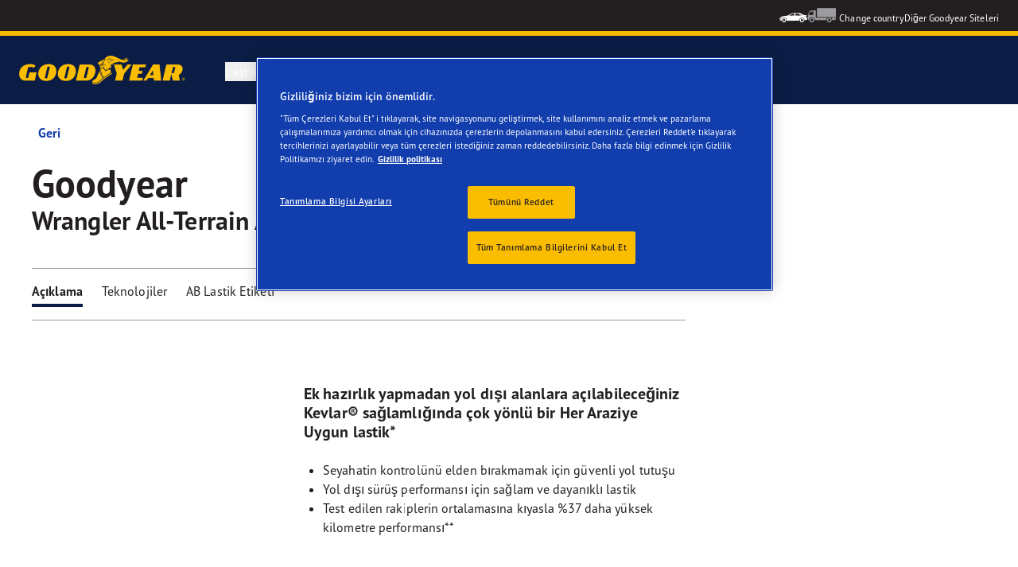

--- FILE ---
content_type: text/html; charset=utf-8
request_url: https://www.goodyear.eu/tr_tr/consumer/tires/wrangler_at_adventure/255-65-19-114-H-547505.html
body_size: 15713
content:

<!DOCTYPE HTML>
<html lang="tr-TR">
    <head>
    <meta charset="UTF-8"/>
    
    
    	<script defer="defer" type="text/javascript" src="https://rum.hlx.page/.rum/@adobe/helix-rum-js@%5E2/dist/micro.js" data-routing="env=prod,tier=publish,ams=Goodyear Dunlop Tires"></script>
<script>
			if (window.navigator.userAgent.match(/(MSIE|Trident)/)) {
				window.location.href="\/content\/gy\/tr_tr\/consumer\/errors\/browser\u002Dupdate";
			};
		</script>
    
    
    
    
    <title>GOODYEAR WRANGLER AT ADVENTURE | 255/65/R19/114H | Yaz</title>
    
    
    <meta name="description" content="GOODYEAR WRANGLER AT ADVENTURE Yaz for 255/65/R19/114H tire size. Ek hazırlık yapmadan yol dışı alanlara açılabileceğiniz Kevlar® sağlamlığında çok yönlü bir Her Araziye Uygun lastik*"/>
    <meta name="template" content="productdetailspage"/>
    
    
    

    
    
        
    <link rel="stylesheet" href="/etc.clientlibs/shop-app/clientlibs/shop-app.min.f68d6404530cf46890c9c90554cea3bf.css" type="text/css">
<link rel="stylesheet" href="/etc.clientlibs/goodyear-ecommerce/clientlibs/goodyear-theme.min.a5bfafe2f6a60dcd0a4ef9724b42a161.css" type="text/css">


        
        
    

    

    

    

    

    <meta name="robots" content="noindex,follow"/>
    

    




    
<link rel="preconnect" href="https://use.typekit.net" crossorigin/>
<link rel="stylesheet" href="https://use.typekit.net/wfl5xgw.css"/>

    

    
    
    
        <script src="//assets.adobedtm.com/8d029d197aee/db7e84d333c9/launch-0c250b1d6cb1-staging.min.js" async></script>
    

    
    <script>
      window.digitalData = {
        page: {
          pageInfo: {
            pageName: "GOODYEAR WRANGLER AT ADVENTURE | 255/65/R19/114H | Yaz",
            pageName_en: "GOODYEAR WRANGLER AT ADVENTURE | 255/65/R19/114H | Yaz",
            destinationURL: "https://www.goodyear.eu/tr_tr/consumer/tires/wrangler_at_adventure/255-65-19-114-H-547505.html",
            referringUrl: "",
            language: "tr_tr",
          },
          category: {
            pageType: "tyre details page"
          },
        },
      };
      window.page_info = {
        brand: "goodyear" || undefined,
        tbu: "consumer brand" || undefined,
        country: "TR" || undefined,
        site_type: "brand" || undefined,
        page_type: "tyre details page" || undefined,
        pageview_id: "\u002D4279458473995627414" || undefined
      };

      dataLayer = window.dataLayer || [];
      const data = {
        event: "dle_page_info",
          ...page_info
        };
      dataLayer.push(data);
    </script>

    
    
    

    

    
    
    
    

    
    
    <meta name="HandheldFriendly" content="True"/>
    <meta name="MobileOptimized" content="320"/>
    <meta name="viewport" content="width=device-width, initial-scale=1, maximum-scale=1 shrink-to-fit=no"/>
    <meta http-equiv="cleartype" content="on"/>

    <meta name="msapplication-TileColor" content="#da532c"/>
    <meta name="theme-color" content="#ffffff"/>
    
        <meta name="msapplication-TileImage" content="/content/dam/goodyear/consumer/common/favicons/mstile-144x144.png"/>

        <link rel="apple-touch-icon" sizes="57x57" href="/content/dam/goodyear/consumer/common/favicons/apple-touch-icon-57x57.png"/>
        <link rel="apple-touch-icon" sizes="60x60" href="/content/dam/goodyear/consumer/common/favicons/apple-touch-icon-60x60.png"/>
        <link rel="apple-touch-icon" sizes="72x72" href="/content/dam/goodyear/consumer/common/favicons/apple-touch-icon-72x72.png"/>
        <link rel="apple-touch-icon" sizes="76x76" href="/content/dam/goodyear/consumer/common/favicons/apple-touch-icon-76x76.png"/>
        <link rel="apple-touch-icon" sizes="114x114" href="/content/dam/goodyear/consumer/common/favicons/apple-touch-icon-114x114.png"/>
        <link rel="apple-touch-icon" sizes="120x120" href="/content/dam/goodyear/consumer/common/favicons/apple-touch-icon-120x120.png"/>
        <link rel="apple-touch-icon" sizes="144x144" href="/content/dam/goodyear/consumer/common/favicons/apple-touch-icon-144x144.png"/>
        <link rel="apple-touch-icon" sizes="152x152" href="/content/dam/goodyear/consumer/common/favicons/apple-touch-icon-152x152"/>
        <link rel="apple-touch-icon" sizes="180x180" href="/content/dam/goodyear/consumer/common/favicons/apple-touch-icon-180x180.png"/>
        <link rel="icon" type="image/png" href="/content/dam/goodyear/consumer/common/favicons/favicon-32x32.png" sizes="32x32"/>
        <link rel="icon" type="image/png" href="/content/dam/goodyear/consumer/common/favicons/android-chrome-192x192.png" sizes="192x192"/>
        <link rel="icon" type="image/png" href="/content/dam/goodyear/consumer/common/favicons/favicon-96x96.png" sizes="96x96"/>
        <link rel="icon" type="image/png" href="/content/dam/goodyear/consumer/common/favicons/favicon-16x16.png" sizes="16x16"/>
        <link rel="manifest" href="/content/dam/goodyear/consumer/common/favicons/manifest.json"/>
    

    

    <script>
    if (typeof window.config === 'undefined') {
        const config = {
            Versions: "",
            Site: {
                brand: 'GOODYEAR',
                tbu: 'CONSUMER',
                locale: '',
                shopType: 'NON_SHOP',
                pageType: 'tyre details page'
            },
            promotionConfig: {
                promotionIdFromPageProperties: '',
                promotionFolderPath: 'https:\/\/www.goodyear.eu\/tr_tr\/consumer\/promotion\u002Dhub.html',
                promotionContentFragmentsPath : '\/content\/dam\/promotion\/goodyear\/tr_tr'
            },
            editMode: false,
            locale: 'tr\u002DTR', //de-DE
            localeHybris: 'tr_TR',
            country: 'tr', //de
            language: 'tr', //de
            addressFormat: 'DEFAULT', //DEFAULT/FRENCH
            currency: 'EUR', //EUR
            maintenance: false,
            dealerMailEndpoint: 'https:\/\/www.goodyear.eu\/tr_tr\/consumer.senddealerinfo.jsn',
            partnerMailEndpoint: 'https:\/\/www.goodyear.eu\/tr_tr\/consumer.sendpartnerinfo.jsn',
            useLatestBraintreeUI: false,
            showExclusiveOnlinePrice: false,
            showFacetCount: false,
            GMaps: {
            	apiKey: 'AIzaSyCCStrsCVM1RMgMDw6PXF\u002D60NkpHKI8yG4',
                countries: 'tr'.split(','),
            },
            API: {
                endpoints: [
                    {
                        name: 'GaaS',
                        endpoint: 'https:\/\/api\u002Dgaas.goodyear.eu'
                    },
                    {
                        name: 'ValueCalculator',
                        endpoint: 'https:\/\/api\u002Dfvc.goodyear.eu'
                    },
                ]
            },
            GaaS: {
                apikey: '6UVdMLOJT71jdPeeEDyZYnbCVBbVZrh8IjbOUcbj',
                dealerLocatorMaxResults: 100,
                dealerLocatorResultsInitialSearch: 20,
                promotionDealerPageSize: 1000,
                dealerLocatorMaxRadius: 75,
                dealerChannel: '',
                serviceOnlyLeadTime: 1,
                shop: '',
                dealerFormat: '',
                imperialUnits: false,
                supportedTBU: '002001010',
                wafScriptUrl : 'https:\/\/0fc84d70dc96.edge.sdk.awswaf.com\/0fc84d70dc96\/9960e6ac239a\/challenge.js',
                wafDomain : 'https:\/\/gaas.goodyear.eu'
            },
            GraphQL: {
                dealerChannel: ''
            },
            Shop: {
                endpoint: 'https:\/\/api\u002Db2c.goodyear.eu',
                productSearchEndpoint: 'brand\u002Ddimension\u002Dsearch',
                path: '\/v2\/',
                tdsUrl: 'https:\/\/www.goodyear.eu\/tr_tr\/consumer.html',
                servicesUrl: '\/content\/gy\/tr_tr.html',
                defaultQuantity: '2',
                basesite: 'goodyear\u002Dtr',
                timeout: 120000,
                mode: 'NON_SHOP'
            },
            Search: {
                strategy: 'goodyear',
                listStrategy: 'goodyear',
                brands: [{"defaultBrand":"false","code":"020","name":"DUNLOP","enabled":"true"},{"defaultBrand":"true","code":"010","name":"GOODYEAR","enabled":"true"}],
                tireSearchPlpUrl: 'https:\/\/www.goodyear.eu\/tr_tr\/consumer\/tires\/search\u002Dby\u002Dsize.html',
                vehicleSearchPlpUrl: 'https:\/\/www.goodyear.eu\/tr_tr\/consumer\/tires\/search\u002Dby\u002Dvehicle.html',
                yearRange: '5',
                seasonsFilter: ["all-season","winter","summer"],
            },
            i18n: {
              rootPath: 'https:\/\/www.goodyear.eu\/tr_tr\/consumer.i18nlist.json',
              name: 'goodyear\u002Decommerce',
            },
            dealerSearch: {
                hideServicesToggle: true,
                pathToDealer: 'https:\/\/www.goodyear.eu\/tr_tr\/consumer\/all\u002Ddealers',
                showBookableOnlineDealerLabel: true
            },
            ValueCalculator: {
                apikey:  'Cs16yNK3j19FdXikdzive6NVCaTb9BqL5g8HmLj8',
            },
            pdpUrlPattern: '\/tr_tr\/consumer\/tires\/{{DESIGN_NAME}}\/{{WIDTH}}\u002D{{ASPECT_RATIO}}\u002D{{RIM_SIZE}}\u002D{{LOAD_INDEX}}\u002D{{SPEED_INDEX}}\u002D{{SKU}}.html',
            pdpUrl: 'https:\/\/www.goodyear.eu\/tr_tr\/consumer\/tires\/product\u002Ddetails.html',
            ddpUrlPattern: '\/tr_tr\/consumer\/tires\/{{DESIGN_NAME}}.{{DESIGN_CODE}}.html',
            ddpUrl: 'https:\/\/www.goodyear.eu\/tr_tr\/consumer\/tires\/design\u002Ddetails.html',
            tireImagePathPattern: '\/content\/dam\/common\/tires\/{{BRAND_NAME}}\/consumer\/{{DESIGN_CODE}}\/{{DESIGN_CODE}}\u002D{{TYPE}}.jpg.transform\/{{TRANSFORMER}}\/image.jpg',
            brandImagePathPattern: '\/content\/dam\/goodyear\/shop\/brands\/{{BRAND_CODE}}.svg',
            lowStockThreshold: 2,
            showBrandsAsImages: false,
            Services: {
                tireDisposal: [2224334, 2224388],
                tireInsurance: [2224336, 2224387],
                tireMounting: [2224322, 2224323, 2224324, 2224325, 2224326, 2224327, 2224328, 2224329, 2224330, 2224331, 2224332, 2224333, 2224372, 2224373, 2224374, 2224375, 2224377, 2224378, 2224379, 2224380, 2224381, 2224382, 2224383, 2224384, 2224385],
            },
            showAddToCartModal: true,
            sortOrder: 'latest',
            dlpSortOrder: 'latest\u002Ddlp',
            showDealerWidget: true,
            serviceListingPageUrl: '',
            serviceOverviewPageUrl: '',
            pathToServiceIcons: '\/content\/dam\/goodyear\/consumer\/common\/servicesicons',
            quoteFormPageUrl: '',
            showGetAQuoteTire: false,
            showGetAQuoteService: false,
            instagramAccessToken: '[base64]'

        };
        window.config = config;
    }
</script>
<!-- SRI not feasible for Google Maps loader (dynamic content). Mitigated via HTTPS, CSP, API key restrictions. -->
<script type="text/javascript" async defer src="https://maps.googleapis.com/maps/api/js?key=AIzaSyCCStrsCVM1RMgMDw6PXF-60NkpHKI8yG4&v=weekly&libraries=places,geocoding&language=tr&region=tr"></script>

    
</head>
    <body class="page basicpage" id="page-f227bc8634" data-cmp-link-accessibility-enabled data-cmp-link-accessibility-text="opens in a new tab">
        
        
        
            




            


<header class="cmp-gyepcore-xfheader">

    



<div class="xf-content-height">
    

    
    <div id="container-62af656ff0" class="cmp-container">
        


<div class="aem-Grid aem-Grid--12 aem-Grid--default--12 ">
    
    <div class="container responsivegrid aem-GridColumn aem-GridColumn--default--12">

    
    <div id="container-0d751a2698" class="cmp-container">
        


<div class="aem-Grid aem-Grid--12 aem-Grid--default--12 ">
    
    <div class="header aem-GridColumn aem-GridColumn--default--12">




    <div class="header__section header__section-top">
        <div class="header__container">
            <div class="header__support">
                
                
            </div>
            <div class="header__secondary-navigation">
                <nav aria-label="secondary navigation" class="secondary-navigation">
                    
                        <ul class="list-icon-menu" role="menubar">
                            
                                
                                    <li class="list-icon-menu-item" role="none">
                                      <a href="/tr_tr/consumer.html" target="_self" aria-label="Car icon" title="Car icon" role="menuitem">
                                        <img src="/content/dam/goodyear/consumer/common/icons/car_white.png" alt="Car"/>
                                      </a>
                                    </li>
                                
                            
                                
                                    <li class="list-icon-menu-item" role="none">
                                      <a href="/tr_tr/truck.html" target="_self" aria-label="Truck icon" title="Truck icon" role="menuitem">
                                        <img src="/content/dam/goodyear/consumer/common/icons/truck_grey.png" alt="Truck"/>
                                      </a>
                                    </li>
                                
                            
                        </ul>
                    
                    
                   
                        <div class="header__secondary-navigation-item" id="change-country-trigger" tabindex="0" role="button" aria-haspopup="true" aria-expanded="false">Change country</div>
                    
                    
                        <div class="header__secondary-navigation-item" id="other-countries-trigger" tabindex="0" role="button" aria-haspopup="true" aria-expanded="false">Diğer Goodyear Siteleri</div>
                    
                </nav>
            </div>
        </div>
    </div>
    <div class="header__section header__section-middle">
        <div class="header__container">

            <!-- button container -->
            <div class="header__mobile_button-container">
                <div class="header__shortcut-navigation">
                    
                        <div class="header__shortcut-navigation-item header__selected-dealer">
<div class="select-dealer">
<encapsulated-dealer-search isGraphql="true">
</encapsulated-dealer-search>


</div></div>
                    
                    
                </div>
                <div class="header__mobile-navigation" tabindex="0" role="button" aria-haspopup="true" aria-expanded="false" aria-label="Mobil menüyü açar">
                    <svg-icon iconName="Hamburger" class="visible" role="presentation"></svg-icon>
                    <svg-icon iconName="Close" role="presentation"></svg-icon>
                </div>
            </div>

            <div class="header__logo_nav-container">
                <!-- logo -->
                <div class="header__logo">
<div data-cmp-is="image" data-cmp-lazythreshold="0" data-cmp-src="/content/experience-fragments/goodyear/ecommerce/header/header/tr_tr/_jcr_content/root/container/header/logo.coreimg{.width}.png/1762943966965/goodyear-logo-tg-2025.png" data-cmp-aspect="5.508196721311475" data-asset="/content/dam/goodyear/shop/email-data/goodyear-logo-tg-2025.png" data-asset-id="0f070d7a-7875-4c51-bd33-51e655affbd9" data-title="Goodyear" id="image-a91a4b9702" class="cmp-image" itemscope itemtype="http://schema.org/ImageObject">
    <a class="cmp-image__link" href="https://www.goodyear.eu/tr_tr/consumer.html" data-cmp-hook-image="link" target="_self">
        
            
            <img src="/content/experience-fragments/goodyear/ecommerce/header/header/tr_tr/_jcr_content/root/container/header/logo.coreimg.png/1762943966965/goodyear-logo-tg-2025.png" class="cmp-image__image" itemprop="contentUrl" data-cmp-hook-image="image" width="336" height="61" alt="Goodyear logo" title="Goodyear"/>
            
        
    </a>
    
    <meta itemprop="caption" content="Goodyear"/>
</div>

    
</div>


                <!-- desktop nav -->
                <div class="header__section header__navigation">
                    <div class="header__container">
                        <nav class="header__primary-navigation" aria-label="Birincil navigasyon" role="menubar">
                            <ul class="header__primary-navigation-list" role="group">
                                
                                
                                    <li class="header__primary-navigation-list-item header__primary-navigation-list-dropdown " role="none">
                                        <button class="header__primary-navigation-list-item-button" role="menuitem" aria-haspopup="menu" aria-expanded="false">Lastikler<svg-icon iconName="ArrowDown" aria-hidden="true"></svg-icon></button>
                                        
                                            <div class="header__primary-navigation-list-dropdown-content" role="menu" tabindex="-1" aria-label="Lastikler">
                                                <button class="header__primary-navigation-back-button" tabindex="-1"><svg-icon iconName="ArrowDown" aria-hidden="true"></svg-icon>Geri dön</button>
                                                <ul class="header__primary-navigation-sub-menu header__container" role="group">
                                                    <li class="header__primary-navigation-sub-menu-item" role="none">
                                                        <a href="/tr_tr/consumer/tires/summer.html" role="menuitem" tabindex="-1" target="_self">Yaz Lastikleri</a>
                                                    </li>
                                                
                                                    <li class="header__primary-navigation-sub-menu-item" role="none">
                                                        <a href="/tr_tr/consumer/tires/all-season.html" role="menuitem" tabindex="-1" target="_self">Dört Mevsim Lastikler</a>
                                                    </li>
                                                
                                                    <li class="header__primary-navigation-sub-menu-item" role="none">
                                                        <a href="/tr_tr/consumer/tires/winter.html" role="menuitem" tabindex="-1" target="_self">Kış Lastikleri</a>
                                                    </li>
                                                
                                                    <li class="header__primary-navigation-sub-menu-item" role="none">
                                                        <a href="/tr_tr/consumer/tires/search-by-size.html" role="menuitem" tabindex="-1" target="_self">Ebada göre arama</a>
                                                    </li>
                                                
                                                    <li class="header__primary-navigation-sub-menu-item" role="none">
                                                        <a href="/tr_tr/consumer/tires/search-by-vehicle.html" role="menuitem" tabindex="-1" target="_self"> Araca göre arama</a>
                                                    </li>
                                                </ul>
                                            </div>
                                        
                                    </li>
                                
                            
                                
                                    <li class="header__primary-navigation-list-item " role="none">
                                        <a href="/tr_tr/consumer/kampanyalar.html" role="menuitem" target="_self">Kampanyaları</a>
                                    </li>
                                
                                
                            
                                
                                
                                    <li class="header__primary-navigation-list-item header__primary-navigation-list-dropdown " role="none">
                                        <button class="header__primary-navigation-list-item-button" role="menuitem" aria-haspopup="menu" aria-expanded="false">Bilgi Al<svg-icon iconName="ArrowDown" aria-hidden="true"></svg-icon></button>
                                        
                                            <div class="header__primary-navigation-list-dropdown-content" role="menu" tabindex="-1" aria-label="Bilgi Al">
                                                <button class="header__primary-navigation-back-button" tabindex="-1"><svg-icon iconName="ArrowDown" aria-hidden="true"></svg-icon>Geri dön</button>
                                                <ul class="header__primary-navigation-sub-menu header__container" role="group">
                                                    <li class="header__primary-navigation-sub-menu-item" role="none">
                                                        <a href="/tr_tr/consumer/learn/choosing-the-right-tire.html" role="menuitem" tabindex="-1" target="_self"> Doğru Lastikleri Seçmek</a>
                                                    </li>
                                                
                                                    <li class="header__primary-navigation-sub-menu-item" role="none">
                                                        <a href="/tr_tr/consumer/learn/eu-tire-label-explained.html" role="menuitem" tabindex="-1" target="_self">AB Lastik Etiketi</a>
                                                    </li>
                                                
                                                    <li class="header__primary-navigation-sub-menu-item" role="none">
                                                        <a href="/tr_tr/consumer/learn/winter-tires.html" role="menuitem" tabindex="-1" target="_self">Kış Lastikleri</a>
                                                    </li>
                                                
                                                    <li class="header__primary-navigation-sub-menu-item" role="none">
                                                        <a href="/tr_tr/consumer/learn/how-to-read-your-tire-sidewall-markings.html" role="menuitem" tabindex="-1" target="_self">Lastiğinizin Yanak İşaretilerini Nasıl Okumalısınız</a>
                                                    </li>
                                                
                                                    <li class="header__primary-navigation-sub-menu-item" role="none">
                                                        <a href="/tr_tr/consumer/learn/tire-glossary.html" role="menuitem" tabindex="-1" target="_self">Lastik Sözlüğü</a>
                                                    </li>
                                                
                                                    <li class="header__primary-navigation-sub-menu-item" role="none">
                                                        <a href="/tr_tr/consumer/learn/rotating-your-tires.html" role="menuitem" tabindex="-1" target="_self">Lastik Rotasyonu </a>
                                                    </li>
                                                
                                                    <li class="header__primary-navigation-sub-menu-item" role="none">
                                                        <a href="/tr_tr/consumer/learn/fixing-a-flat-tire.html" role="menuitem" tabindex="-1" target="_self">Sönmüş Lastik Tamiri</a>
                                                    </li>
                                                </ul>
                                            </div>
                                        
                                    </li>
                                
                            
                                
                                
                                    <li class="header__primary-navigation-list-item header__primary-navigation-list-dropdown " role="none">
                                        <button class="header__primary-navigation-list-item-button" role="menuitem" aria-haspopup="menu" aria-expanded="false">Neden Goodyear<svg-icon iconName="ArrowDown" aria-hidden="true"></svg-icon></button>
                                        
                                            <div class="header__primary-navigation-list-dropdown-content" role="menu" tabindex="-1" aria-label="Neden Goodyear">
                                                <button class="header__primary-navigation-back-button" tabindex="-1"><svg-icon iconName="ArrowDown" aria-hidden="true"></svg-icon>Geri dön</button>
                                                <ul class="header__primary-navigation-sub-menu header__container" role="group">
                                                    <li class="header__primary-navigation-sub-menu-item" role="none">
                                                        <a href="/tr_tr/consumer/why-goodyear/technology-and-innovation.html" role="menuitem" tabindex="-1" target="_self">Teknoloji ve Inovasyon</a>
                                                    </li>
                                                
                                                    <li class="header__primary-navigation-sub-menu-item" role="none">
                                                        <a href="/tr_tr/consumer/why-goodyear/soundcomfort-technology.html" role="menuitem" tabindex="-1" target="_self">SoundComfort Teknolojisi</a>
                                                    </li>
                                                
                                                    <li class="header__primary-navigation-sub-menu-item" role="none">
                                                        <a href="/tr_tr/consumer/why-goodyear/quality-performance-criteria.html" role="menuitem" tabindex="-1" target="_self">Kalite Performans Kriterleri</a>
                                                    </li>
                                                
                                                    <li class="header__primary-navigation-sub-menu-item" role="none">
                                                        <a href="/tr_tr/consumer/why-goodyear/blimp-2025.html" role="menuitem" tabindex="-1" target="_self">Goodyear Blimp</a>
                                                    </li>
                                                
                                                    <li class="header__primary-navigation-sub-menu-item" role="none">
                                                        <a href="/tr_tr/consumer/car-manufacturers-oe/what_is_oe_and_why_is_it_important_for_me.html" role="menuitem" tabindex="-1" target="_self">Otomobil Üreticileri (OE)</a>
                                                    </li>
                                                
                                                    <li class="header__primary-navigation-sub-menu-item" role="none">
                                                        <a href="/tr_tr/consumer/why-goodyear/future-of-electric-mobility.html" role="menuitem" tabindex="-1" target="_self">Elektrikli mobilitenin geleceğini</a>
                                                    </li>
                                                
                                                    <li class="header__primary-navigation-sub-menu-item" role="none">
                                                        <a href="/tr_tr/consumer/why-goodyear/efficientgrip-performance-2.html" role="menuitem" tabindex="-1" target="_self">Efficientgrip Performance 2</a>
                                                    </li>
                                                
                                                    <li class="header__primary-navigation-sub-menu-item" role="none">
                                                        <a href="/tr_tr/consumer/why-goodyear/goodyear-racing.html" role="menuitem" tabindex="-1" target="_self">Goodyear RACING</a>
                                                    </li>
                                                
                                                    <li class="header__primary-navigation-sub-menu-item" role="none">
                                                        <a href="/tr_tr/consumer/why-goodyear/eagle-f1-asymmetric-6-2025.html" role="menuitem" tabindex="-1" target="_self">Eagle F1 Asymmetric 6</a>
                                                    </li>
                                                
                                                    <li class="header__primary-navigation-sub-menu-item" role="none">
                                                        <a href="/tr_tr/consumer/why-goodyear/all-seasons-2025.html" role="menuitem" tabindex="-1" target="_self">Vector 4Seasons GEN-3</a>
                                                    </li>
                                                
                                                    <li class="header__primary-navigation-sub-menu-item" role="none">
                                                        <a href="/tr_tr/consumer/why-goodyear/goodyear-ultragrip-performance-3-2025.html" role="menuitem" tabindex="-1" target="_self">UltraGrip Performance 3</a>
                                                    </li>
                                                
                                                    <li class="header__primary-navigation-sub-menu-item" role="none">
                                                        <a href="/tr_tr/consumer/why-goodyear/goodyear-winter-command-2025.html" role="menuitem" tabindex="-1" target="_self">Winter Command</a>
                                                    </li>
                                                
                                                    <li class="header__primary-navigation-sub-menu-item" role="none">
                                                        <a href="/tr_tr/consumer/why-goodyear/uuhp.html" role="menuitem" tabindex="-1" target="_self">Yeni Eagle F1 SuperSport serisi</a>
                                                    </li>
                                                
                                                    <li class="header__primary-navigation-sub-menu-item" role="none">
                                                        <a href="/tr_tr/consumer/why-goodyear/goodyear-brand.html" role="menuitem" tabindex="-1" target="_self">Goodyear Markası</a>
                                                    </li>
                                                </ul>
                                            </div>
                                        
                                    </li>
                                
                            
                                
                                    <li class="header__primary-navigation-list-item " role="none">
                                        <a href="/tr_tr/consumer/find-a-shop.html" role="menuitem" target="_self">Bayi Bul</a>
                                    </li>
                                
                                
                            </ul>
                            
                            
                                <div class="header__secondary-navigation-item" id="change-country-trigger" role="menuitem" tabindex="0" aria-haspopup="true" aria-expanded="false">Change country</div>
                            
                            
                                <div class="header__secondary-navigation-item" id="other-countries-trigger" role="menuitem" tabindex="0" aria-haspopup="true" aria-expanded="false">Diğer Goodyear Siteleri</div>
                            
                        </nav>
            
                        <div class="header__secondary-navigation header__secondary-navigation-mobile">
                            
                                <ul class="list-icon-menu" aria-label="Yardımcı Menü" role="menubar">
                                    
                                        
                                            <li class="list-icon-menu-item" role="none">
                                                <a href="/tr_tr/consumer.html" target="_self" role="menuitem">
                                                    <img src="/content/dam/goodyear/consumer/common/icons/car_white.png" alt="Car"/>
                                                </a>
                                            </li>
                                        
                                    
                                        
                                            <li class="list-icon-menu-item" role="none">
                                                <a href="/tr_tr/truck.html" target="_self" role="menuitem">
                                                    <img src="/content/dam/goodyear/consumer/common/icons/truck_grey.png" alt="Truck"/>
                                                </a>
                                            </li>
                                        
                                    
                                </ul>
                            
                        </div>

                    </div>
                </div>
                
            </div>
        </div>
    </div>
    
    
    
        <modal-wrapper title="Change country" variant="modal" id="change-country-modal" triggerId="change-country-trigger" class='hidden'>
            <div class="modal-content">
                

    



<div class="xf-content-height">
    

    
    <div id="container-33e02ddbfb" class="cmp-container">
        


<div class="aem-Grid aem-Grid--12 aem-Grid--default--12 ">
    
    <div class="container responsivegrid aem-GridColumn aem-GridColumn--default--12">

    
    <div id="container-4bedb28c16" class="cmp-container">
        


<div class="aem-Grid aem-Grid--12 aem-Grid--default--12 ">
    
    <div class="countryselection aem-GridColumn aem-GridColumn--default--12">
<div class="cmp-gyepcore-countryselection">
    <ul class="row">
	    
            <li class="col-lg-3">
                
                    <a href="https://www.goodyear.eu/nl_be/consumer.html" target="_self" data-localization="nl_BE" class="nl_BE">
                        België
                    </a>
                

                
            </li>
	    
            <li class="col-lg-3">
                
                    <a href="https://www.goodyear.eu/fr_be/consumer.html" target="_self" data-localization="fr_BE" class="fr_BE">
                        Belgique
                    </a>
                

                
            </li>
	    
            <li class="col-lg-3">
                
                    <a href="https://www.goodyear.eu/bs_ba/consumer.html" target="_self" data-localization="bs_BA" class="bs_BA">
                        Bosna i Hercegovina
                    </a>
                

                
            </li>
	    
            <li class="col-lg-3">
                
                    <a href="https://www.goodyear.eu/bg_bg/consumer.html" target="_self" data-localization="bg_BG" class="bg_BG">
                        България
                    </a>
                

                
            </li>
	    
            <li class="col-lg-3">
                
                    <a href="https://www.goodyear.eu/cs_cz/consumer.html" target="_self" data-localization="cs_CZ" class="cs_CZ">
                        Česká republika
                    </a>
                

                
            </li>
	    
            <li class="col-lg-3">
                
                    <a href="https://www.goodyear.eu/da_dk/consumer.html" target="_self" data-localization="da_DK" class="da_DK">
                        Danmark
                    </a>
                

                
            </li>
	    
            <li class="col-lg-3">
                
                    <a href="https://www.goodyear.eu/de_de/consumer.html" target="_self" data-localization="de_DE" class="de_DE">
                        Deutschland
                    </a>
                

                
            </li>
	    
            <li class="col-lg-3">
                
                    <a href="https://www.goodyear.eu/et_ee/consumer.html" target="_self" data-localization="et_EE" class="et_EE">
                        Eesti
                    </a>
                

                
            </li>
	    
            <li class="col-lg-3">
                
                    <a href="https://www.goodyear.eu/es_es/consumer.html" target="_self" data-localization="es_ES" class="es_ES">
                        España
                    </a>
                

                
            </li>
	    
            <li class="col-lg-3">
                
                    <a href="https://www.goodyear.eu/el_gr/consumer.html" target="_self" data-localization="el_GR" class="el_GR">
                        Ελλάδα
                    </a>
                

                
            </li>
	    
            <li class="col-lg-3">
                
                    <a href="https://www.goodyear.eu/fr_fr/consumer.html" target="_self" data-localization="fr_FR" class="fr_FR">
                        France
                    </a>
                

                
            </li>
	    
            <li class="col-lg-3">
                
                    <a href="https://www.goodyear.eu/hr_hr/consumer.html" target="_self" data-localization="hr_HR" class="hr_HR">
                        Hrvatska
                    </a>
                

                
            </li>
	    
            <li class="col-lg-3">
                
                    <a href="https://www.goodyear.eu/en_ie/consumer.html" target="_self" data-localization="en_IE" class="en_IE">
                        Ireland
                    </a>
                

                
            </li>
	    
            <li class="col-lg-3">
                
                    <a href="https://www.goodyear.eu/it_it/consumer.html" target="_self" data-localization="it_IT" class="it_IT">
                        Italia
                    </a>
                

                
            </li>
	    
            <li class="col-lg-3">
                
                    <a href="https://www.goodyear-mea.com/en_sa/consumer.html" target="_self" data-localization="en_SA" class="en_SA">
                        KSA
                    </a>
                

                
            </li>
	    
            <li class="col-lg-3">
                
                    <a href="https://www.goodyear-mea.com/en_kw/consumer.html" target="_self" data-localization="en_KW" class="en_KW">
                        Kuwait
                    </a>
                

                
            </li>
	    
            <li class="col-lg-3">
                
                    <a href="https://www.goodyear.eu/lv_lv/consumer.html" target="_self" data-localization="lv_LV" class="lv_LV">
                        Latvija
                    </a>
                

                
            </li>
	    
            <li class="col-lg-3">
                
                    <a href="https://www.goodyear.eu/lt_lt/consumer.html" target="_self" data-localization="lt_LT" class="lt_LT">
                        Lietuva
                    </a>
                

                
            </li>
	    
            <li class="col-lg-3">
                
                    <a href="https://www.goodyear.eu/fr_be/consumer.html" target="_self" data-localization="fr_LU" class="fr_LU">
                        Luxembourg
                    </a>
                

                
            </li>
	    
            <li class="col-lg-3">
                
                    <a href="https://www.goodyear.eu/hu_hu/consumer.html" target="_self" data-localization="hu_HU" class="hu_HU">
                        Magyarország
                    </a>
                

                
            </li>
	    
            <li class="col-lg-3">
                
                    <a href="https://www.goodyear.eu/nl_nl/consumer.html" target="_self" data-localization="nl_NL" class="nl_NL">
                        Nederland
                    </a>
                

                
            </li>
	    
            <li class="col-lg-3">
                
                    <a href="https://www.goodyear.eu/no_no/consumer.html" target="_self" data-localization="no_NO" class="no_NO">
                        Norge
                    </a>
                

                
            </li>
	    
            <li class="col-lg-3">
                
                    <a href="https://www.goodyear-mea.com/en_om/consumer.html" target="_self" data-localization="en_OM" class="en_OM">
                        Oman
                    </a>
                

                
            </li>
	    
            <li class="col-lg-3">
                
                    <a href="https://www.goodyear.eu/de_at/consumer.html" target="_self" data-localization="de_AT" class="de_AT">
                        Österreich
                    </a>
                

                
            </li>
	    
            <li class="col-lg-3">
                
                    <a href="https://www.goodyear.eu/pl_pl/consumer.html" target="_self" data-localization="pl_PL" class="pl_PL">
                        Polska
                    </a>
                

                
            </li>
	    
            <li class="col-lg-3">
                
                    <a href="https://www.goodyear.eu/pt_pt/consumer.html" target="_self" data-localization="pt_PT" class="pt_PT">
                        Portugal
                    </a>
                

                
            </li>
	    
            <li class="col-lg-3">
                
                    <a href="https://www.goodyear-mea.com/en_qa/consumer.html" target="_self" data-localization="en_QA" class="en_QA">
                        Qatar
                    </a>
                

                
            </li>
	    
            <li class="col-lg-3">
                
                    <a href="https://www.goodyear.eu/ro_ro/consumer.html" target="_self" data-localization="ro_RO" class="ro_RO">
                        România
                    </a>
                

                
            </li>
	    
            <li class="col-lg-3">
                
                    <a href="https://www.goodyear.eu/de_ch/consumer.html" target="_self" data-localization="de_CH" class="de_CH">
                        Schweiz
                    </a>
                

                
            </li>
	    
            <li class="col-lg-3">
                
                    <a href="https://www.goodyear.eu/fr_ch/consumer.html" target="_self" data-localization="fr_CH" class="fr_CH">
                        Suisse
                    </a>
                

                
            </li>
	    
            <li class="col-lg-3">
                
                    <a href="https://www.goodyear.eu/it_ch/consumer.html" target="_self" data-localization="it_CH" class="it_CH">
                        Svizzera
                    </a>
                

                
            </li>
	    
            <li class="col-lg-3">
                
                    <a href="https://www.goodyear.eu/sl_si/consumer.html" target="_self" data-localization="sl_SI" class="sl_SI">
                        Slovenija
                    </a>
                

                
            </li>
	    
            <li class="col-lg-3">
                
                    <a href="https://www.goodyear.eu/sk_sk/consumer.html" target="_self" data-localization="sk_SK" class="sk_SK">
                        Slovensko
                    </a>
                

                
            </li>
	    
            <li class="col-lg-3">
                
                    <a href="https://www.goodyear.eu/en_za/consumer.html" target="_self" data-localization="en_ZA" class="en_ZA">
                        South Africa
                    </a>
                

                
            </li>
	    
            <li class="col-lg-3">
                
                    <a href="https://www.goodyear.eu/sr_rs/consumer.html" target="_self" data-localization="sr_RS" class="sr_RS">
                        Srbija
                    </a>
                

                
            </li>
	    
            <li class="col-lg-3">
                
                    <a href="https://www.goodyear.eu/fi_fi/consumer.html" target="_self" data-localization="fi_FI" class="fi_FI">
                        Suomi
                    </a>
                

                
            </li>
	    
            <li class="col-lg-3">
                
                    <a href="https://www.goodyear.eu/sv_se/consumer.html" target="_self" data-localization="sv_SE" class="sv_SE">
                        Sverige
                    </a>
                

                
            </li>
	    
            <li class="col-lg-3">
                
                    <a href="https://www.goodyear.eu/tr_tr/consumer.html" target="_self" data-localization="tr_TR" class="tr_TR">
                        Türkiye
                    </a>
                

                
            </li>
	    
            <li class="col-lg-3">
                
                    <a href="https://www.goodyear-mea.com/en_ae/consumer.html" target="_self" data-localization="en_AE" class="en_AE">
                        UAE
                    </a>
                

                
            </li>
	    
            <li class="col-lg-3">
                
                    <a href="https://www.goodyear.eu/uk_ua/consumer.html" target="_self" data-localization="uk_UA" class="uk_UA">
                        Україна
                    </a>
                

                
            </li>
	    
            <li class="col-lg-3">
                
                    <a href="https://www.goodyear.eu/en_gb/consumer.html" target="_self" data-localization="en_GB" class="en_GB">
                        United Kingdom
                    </a>
                

                
            </li>
	    
    </ul>
</div>

    


</div>

    
</div>

    </div>

    
</div>

    
</div>

    </div>

    

</div>
            </div>
        </modal-wrapper>
    
    
    
    
        <modal-wrapper title="Diğer Goodyear Siteleri" variant="modal" id="other-countries-modal" triggerId="other-countries-trigger" class='hidden'>
            <div class="modal-content">
                <div class="other-sites">
                    <div class="other-sites__section">
                        <div class="other-sites__row">
                            
                                <div class="other-sites__col">
                                    <h5 class="other-sites__title">Diğer araçlar için</h5>
                                    <ul class="other-sites__list">
                                        <li class="other-sites__item">
                                            <a href="https://www.goodyear.eu/truck" target="_blank" class="other-sites__item-link">
                                                <span class="other-sites__item-text"> Kamyon ve Otobüs Lastikleri</span>
                                                
                                            </a>
                                        </li>
                                    </ul>
                                </div>
                            
                            
                                <div class="other-sites__col">
                                    <h5 class="other-sites__title">Tüm markalar</h5>
                                    <ul class="other-sites__list">
                                        <li class="other-sites__item">
                                            <a href="https://www.fulda.com/" target="_blank" class="other-sites__item-link">
                                                <span class="other-sites__item-text">Fulda</span>
                                                <img src="/content/dam/goodyear/consumer/common/navigation/fulda-logo.png" alt="Fulda" class="other-sites__item-image"/>
                                            </a>
                                        </li>
                                    
                                        <li class="other-sites__item">
                                            <a href="https://www.sava-tires.com" target="_blank" class="other-sites__item-link">
                                                <span class="other-sites__item-text">Sava</span>
                                                <img src="/content/dam/goodyear/consumer/common/navigation/sava-logo.png" alt="Sava" class="other-sites__item-image"/>
                                            </a>
                                        </li>
                                    </ul>
                                </div>
                            
                            
                                <div class="other-sites__col">
                                    <h5 class="other-sites__title">İş amaçlı lastikler</h5>
                                    <ul class="other-sites__list">
                                        <li class="other-sites__item">
                                            <a href="https://myway.goodyear.com/select-country" target="_self" class="other-sites__item-link">
                                                <span class="other-sites__item-text">MyWay</span>
                                                <img src="/content/dam/goodyear/consumer/common/navigation/myway-logo.png" alt="MyWay" class="other-sites__item-image"/>
                                            </a>
                                        </li>
                                    
                                        <li class="other-sites__item">
                                            <a href="https://4fleet.de/de/" target="_blank" class="other-sites__item-link">
                                                <span class="other-sites__item-text">4Fleet</span>
                                                <img src="/content/dam/goodyear/consumer/common/navigation/4fleet-group-logo.png" alt="4Fleet" class="other-sites__item-image"/>
                                            </a>
                                        </li>
                                    </ul>
                                </div>
                            
                        </div>
                    </div>
                    <div class="other-sites__section">
                        <a href="https://corporate.goodyear.com/" target="_blank" rel="noopener noreferrer" class="other-sites__item-link">
                            Kurumsal site
                        </a> 
                    </div>
                </div>
            </div>
        </modal-wrapper>
    
</div>

    
</div>

    </div>

    
</div>

    
</div>

    </div>

    

</div></header>



<div class="root container responsivegrid">

    
    <div id="container-8ca85d922e" class="cmp-container">
        


<div class="aem-Grid aem-Grid--12 aem-Grid--default--12 ">
    
    <div class="container responsivegrid aem-GridColumn aem-GridColumn--default--12">

    
    <div id="container-265705bd55" class="cmp-container">
        


<div class="aem-Grid aem-Grid--12 aem-Grid--default--12 ">
    
    <div class="container responsivegrid aem-GridColumn aem-GridColumn--default--12">

    
    <div id="container-082d7df5d2" class="cmp-container">
        


<div class="aem-Grid aem-Grid--12 aem-Grid--default--12 ">
    
    <div class="back-to-overview aem-GridColumn aem-GridColumn--default--12">

  <a data-cmp-is="back-to-overview" data-cmp-season-path="https://www.goodyear.eu/tr_tr/consumer/tires/by-season/summer.html" href="#" class="back-to-overview__link">
    <svg-icon iconName="ArrowLeftLong"></svg-icon>
    Geri
  </a>

</div>
<div class="container responsivegrid aem-GridColumn aem-GridColumn--default--12">

    
    <div id="container-543068438b" class="cmp-container">
        


<div class="aem-Grid aem-Grid--12 aem-Grid--default--12 ">
    
    <div class="structureddata aem-GridColumn aem-GridColumn--default--12">
<div class="cmp-gyepcore-structureddata">
     <script type="application/ld+json">
             {
  "@context" : "http://schema.org",
  "@type" : "Product",
  "name" : "WRANGLER AT ADVENTURE 255/65 R19 114H",
  "image" : [ "/content/dam/common/tires/goodyear/consumer/wrlatadv/wrlatadv-side.jpg.transform/product-side/image.jpg", "/content/dam/common/tires/goodyear/consumer/wrlatadv/wrlatadv-front.jpg.transform/product-front/image.jpg", "/content/dam/common/tires/goodyear/consumer/wrlatadv/wrlatadv-normal.jpg.transform/product-normal/image.jpg" ],
  "description" : "Ek hazırlık yapmadan yol dışı alanlara açılabileceğiniz Kevlar® sağlamlığında çok yönlü bir Her Araziye Uygun lastik*",
  "sku" : "547505",
  "brand" : "GOODYEAR",
  "offers" : {
    "@type" : "Offer",
    "priceCurrency" : "",
    "price" : 0.0,
    "url" : "https://www.goodyear.eu/tr_tr/consumer/tires/wrangler_at_adventure/255-65-19-114-H-547505.html",
    "availability" : "InStock"
  }
}
     </script>
</div>


    

</div>
<div class="product-header aem-GridColumn aem-GridColumn--default--12">





<header class="product-header__wrapper">
	<h1 id="pdpOverview" class="product-detail__title">
		<span class="product-detail__brand-name">Goodyear</span> <span class="product-detail__model-name">Wrangler All-Terrain Adventure</span>
	</h1>
	<div class="product-header__tire-size-info">
		<tire-size-and-reviews variant="pdp">
			<message-label code="product-tile.info.label.tire-size-title"></message-label>
		</tire-size-and-reviews>
		
		<promo-list></promo-list>
	</div>
	<div class="in-page-navigation">
		
    <div class="in-page-navigation__outer">
        <div class="in-page-navigation__wrapper">
            <div class="in-page-navigation__mouse-drag-container">
                <nav class="in-page-navigation__items">
                    
                        <a class="in-page-navigation__item" href="#pdpProductProperties">
                            Açıklama
                        </a>
                    
                        <a class="in-page-navigation__item" href="#pdpTiresInAction">
                            Videolar
                        </a>
                    
                        <a class="in-page-navigation__item" href="#pdpTestResults">
                            Test Sonuçları
                        </a>
                    
                        <a class="in-page-navigation__item" href="#pdpBenefits">
                            Teknolojiler
                        </a>
                    
                        <a class="in-page-navigation__item" href="#pdpTireLabel">
                            AB Lastik Etiketi
                        </a>
                    
                    <span class="in-page-navigation__item__indicator"></span>
                </nav>
            </div>
            <div class="in-page-navigation__arrows" aria-hidden="true">
                <div class="left">
                    <img src="[data-uri]" alt="arrow-left"/>
                </div>
                <div class="right">
                    <img src="[data-uri]" alt="arrow-right"/>
                </div>
            </div>
        </div>
    </div>
    
    



	</div>
	<div class="product-header__details">
		


    


<div class="cmp-ecommerce">
  
<!--
Workaround to fix a problem with the @byContent() annotation in the adobe/react-webcomponent module:
https://github.com/adobe/react-webcomponent/issues/9
-->








    <!--
    Workaround to fix a problem with the @byContent() annotation in the adobe/react-webcomponent module:
    https://github.com/adobe/react-webcomponent/issues/9
    -->
    <style>
        product-detail > .inner-content,
        sticky-price > .inner-content {
            display: none;
        }
    </style>
    
        <div>
            <image-carousel data-alt-text="Wrangler All-Terrain Adventure, 255/65 R19 114H AB Lastik Etiketi - Islak zeminde yol tutuş derecesi: C, Yakıt tasarrufu derecesi: C, Gürültü derecesi: 73 dB">
                <message-label code="product-tile.label.image-alt" text="{{designName}} - {{season}} Lastik - {{tireDimensions}}"></message-label>
                
                    <tireImage data-path="https://eprel.ec.europa.eu/api/products/tyres/530026/labels?format=SVG"></tireImage>
                
                    <tireImage data-path="/content/dam/common/tires/goodyear/consumer/wrlatadv/wrlatadv-normal.jpg.transform/{{TRANSFORMER}}/image.jpg"></tireImage>
                
                    <tireImage data-path="/content/dam/common/tires/goodyear/consumer/wrlatadv/wrlatadv-front.jpg.transform/{{TRANSFORMER}}/image.jpg"></tireImage>
                
                    <tireImage data-path="/content/dam/common/tires/goodyear/consumer/wrlatadv/wrlatadv-side.jpg.transform/{{TRANSFORMER}}/image.jpg"></tireImage>
                
            </image-carousel>
        </div>




</div>

	</div>
	<div class="product-header__description">
		<brand-logo class="product-header__logo" brand="Goodyear"></brand-logo>
        
        
            <h3 class="product-detail-description__list-title">Ek hazırlık yapmadan yol dışı alanlara açılabileceğiniz Kevlar® sağlamlığında çok yönlü bir Her Araziye Uygun lastik*</h3>
        
		

    
    
    


	
    
        <ul class="product-detail-description__list">
            <li class="product-detail-description__list-item">
                Seyahatin kontrolünü elden bırakmamak için güvenli yol tutuşu
            </li>
        
            <li class="product-detail-description__list-item">
                Yol dışı sürüş performansı için sağlam ve dayanıklı lastik
            </li>
        
            <li class="product-detail-description__list-item">
                Test edilen rakiplerin ortalamasına kıyasla %37 daha yüksek kilometre performansı**
            </li>
        </ul>
    
    



		

    







<ul class="tire-technologies-list">
  
</ul>

	</div>
	<div class="product-header__content-area">
		
		
			
<div>
    <dealer-search-widget variant="non-shop" productCode="547505" pageVariant="pdp">
    </dealer-search-widget>
</div>

		
	</div>
</header>


</div>
<div class="support-banner aem-GridColumn aem-GridColumn--default--12">
<support-banner buyersGuideLink="https://www.goodyear.eu/tr_tr/consumer/tires/buyers-guide.html"></support-banner>
</div>

    
</div>

    </div>

    
</div>

    
</div>

    </div>

    
</div>
<div class="container responsivegrid aem-GridColumn aem-GridColumn--default--12">

    
    <div id="container-ab59ae870c" class="cmp-container">
        


<div class="aem-Grid aem-Grid--12 aem-Grid--default--12 ">
    
    <div class="product-tabs aem-GridColumn aem-GridColumn--default--12">














<div class="product-detail-tabs__outer">
	<div class="product-detail-tabs__content">
		<div class="product-detail-tabs__section" id="pdpProductProperties">
			

    
    
    


    <h2 class="product-detail-description__headline">
        Açıklama
    </h2>

    <div class="product-detail-description__content">
        <h3 class="product-detail-description__title">Ek hazırlık yapmadan yol dışı alanlara açılabileceğiniz Kevlar® sağlamlığında çok yönlü bir Her Araziye Uygun lastik*</h3>
        
            
        
        
        
        
    
        <ul class="product-detail-description__list">
            <li class="product-detail-description__list-item">
                Seyahatin kontrolünü elden bırakmamak için güvenli yol tutuşu
            </li>
        
            <li class="product-detail-description__list-item">
                Yol dışı sürüş performansı için sağlam ve dayanıklı lastik
            </li>
        
            <li class="product-detail-description__list-item">
                Test edilen rakiplerin ortalamasına kıyasla %37 daha yüksek kilometre performansı**
            </li>
        </ul>
    
    

    </div>




<div class="tire-technologies">
  
</div>


		</div>
		
		
		
		<div class="product-detail-tabs__section" id="pdpBenefits">
			

  <div class="benefits__title">
    Faydalar
  </div>
  <div class="benefits__container">
    <div class="benefits__image">
      <img alt="Wrangler All-Terrain Adventure - Yaz Tire - 255/65/R19/114H" src="/content/dam/common/tires/goodyear/consumer/wrlatadv/wrlatadv-side.jpg.transform/product-side/image.jpg"/>
    </div>
    <div class="benefits__descriptions">
      <div class="benefits__description">
        <div class="benefits__description-title">
          Kevlar® Güçlendirilmiş Katman*
        </div>
        <div class="benefits__description-text">
          Güvenli yol dışı sürüş için delinme ve kesilmelere karşı dayanıklıdır.
        </div>
      </div>
    
      <div class="benefits__description">
        <div class="benefits__description-title">
          *DISCLAIMER KEVLAR USE
        </div>
        <div class="benefits__description-text">
          *Kevlar®, E.I. du Pont de Nemours and Company firmasının tescilli ticari markasıdır. Aşağıdaki Wrangler All-Terrain Adventure ürünlerinde Kevlar özelliği bulunmamaktadır. : 547504 255/60R20 113H WRL AT ADV LR XL, 547505 255/65R19 114H WRL AT ADV LR XL, 574894 255/70R18 116H WRL AT ADV LR XL FP, 539072 255/55R18 109H WRL AT ADV XL, 539083 255/55R19 111H WRL AT ADV XL
        </div>
      </div>
    
      <div class="benefits__description">
        <div class="benefits__description-title">
          DuraWall Teknolojisi
        </div>
        <div class="benefits__description-text">
          Sağlamlık sunar ve yanak alanındaki kesilmelere karşı dayanıklılık sağlar.
        </div>
      </div>
    
      <div class="benefits__description">
        <div class="benefits__description-title">
          Optimize edilmiş sırt deseni
        </div>
        <div class="benefits__description-text">
          Daha iyi kilometre performansı için temas alanında dengeli basınç dağılımı.**
        </div>
      </div>
    
      <div class="benefits__description">
        <div class="benefits__description-title">
          **DISCLAIMER
        </div>
        <div class="benefits__description-text">
          **Ön ve arka akstan tahrikli, SUV/ 4x4 segmentindeki 3 rakip tasarımın ortalama performansıyla kıyaslandı. Goodyear'ın isteği üzerine Dekra tarafından Aralık 2016'da test edildi. Test Aracı: Toyota Hilux 2.4- 4x4, lastik ebadı 265/65 R17 112T/S. Test yeri: Dekra Test Merkezi (FP01B), Fransa. Rapor/Test ref. 16CPB34-389, Aşınma limiti = Tüm oluklar için 1,6 mm. Rakiplerin ortalamasına kıyasla Wrangler AT/A ön aksta %49 ve arka aksta %25 daha iyidir
        </div>
      </div>
    
      <div class="benefits__description">
        <div class="benefits__description-title">
          Güçlendirilmiş kenar kavraması
        </div>
        <div class="benefits__description-text">
          Kavrayıcı kenarlar lastik ile yol yüzeyi arasında daha yüksek çekiş gücü ile güvenli Yol Tutuşu ve Frenleme sağlar.
        </div>
      </div>
    
      <div class="benefits__description">
        <div class="benefits__description-title">
          Açık omuz blokları
        </div>
        <div class="benefits__description-text">
          Sırttan çamuru tahliye etmeye yardımcı olarak, yol dışında çekişi arttırır
        </div>
      </div>
    
      
    </div>
  </div>



		</div>
		<div class="product-detail-tabs__section" id="pdpTireLabel">
			






    <div class="eu-performance-ratings__title">
        <h2 class="title">AB Lastik Etiketi</h2>
    </div>
    <div class="aem-Grid aem-Grid--12 eu-performance-ratings__container">
        <div class="aem-GridColumn aem-GridColumn--default--6 aem-GridColumn--phone--12">
            <div class="eu-performance-ratings__label">
              <div class="eu-performance-ratings__images">
                <img class="eu-performance-ratings__image-tire" src="/content/dam/common/tires/goodyear/consumer/wrlatadv/wrlatadv-front.jpg.transform/product-front/image.jpg" alt="Wrangler All-Terrain Adventure, 255/65 R19 114H AB Lastik Etiketi - Islak zeminde yol tutuş derecesi: C, Yakıt tasarrufu derecesi: C, Gürültü derecesi: 73 dB"/>
                
                <img class="eu-performance-ratings__image-rating" src="https://eprel.ec.europa.eu/api/products/tyres/530026/labels?format=SVG" alt="Wrangler All-Terrain Adventure, 255/65 R19 114H AB Lastik Etiketi - Islak zeminde yol tutuş derecesi: C, Yakıt tasarrufu derecesi: C, Gürültü derecesi: 73 dB"/>
              </div>
              
                <button-component href="https://eprel.ec.europa.eu/api/products/tyres/530026/fiches?language=TR" target="_blank" label="Ürün Bilgi Sayfasını İndir" variant="link" iconRight="ArrowRightLong"></button-component>

                <button-component href="https://eprel.ec.europa.eu/api/products/tyres/530026/labels?format=PDF" target="_blank" label="PDF İndirme" variant="link" iconRight="ArrowRightLong"></button-component>

                
                    <button-component rel="nofollow" href="https://www.goodyear.eu/tr_tr/consumer/tires/eu-safety.html" target="_blank" label="Ürün güvenlik bilgileri" variant="link" iconRight="ArrowRightLong"></button-component>
                
              
            </div>
        </div>
        <div class="aem-GridColumn aem-GridColumn--default--6 aem-GridColumn--phone--12">
            <div class="eu-performance-ratings__efficiency-values">
                <div class="eu-performance-ratings__efficiency-value">
                    <div class="eu-performance-ratings__tag">
                        <div class="tag">
                          <svg-icon iconName="Fuel2020" width='34' height='34'></svg-icon>
                          <span aria-label="Yakıt tasarrufu - C">C</span>
                        </div>
                    </div>
                    <div class="eu-performance-ratings__text">
                        <div class="eu-performance-ratings__text-title">
                            Yakıt tasarrufu
                        </div>
                        <div class="eu-performance-ratings__text-description">
                            Yakıt verimliliği, lastiğin yuvarlanma direncinin bir ölçütüdür. Düşük yuvarlanma direncine sahip lastik, yuvarlanmak için daha az enerji gerektirdiğinden yakıt tasarrufludur. Yakıt verimliliği A (en yüksek sınıf) ile E (en düşük sınıf) arasında sınıflandırılır.
                        </div>
                    </div>
                </div>

                <div class="eu-performance-ratings__efficiency-value">
                    <div class="eu-performance-ratings__tag">
                        <div class="tag">
                          <svg-icon iconName="Grip2020" width='34' height='34'></svg-icon>
                          <span aria-label="Islak zeminde yol tutuş - C">C</span>
                        </div>
                    </div>
                    <div class="eu-performance-ratings__text">
                        <div class="eu-performance-ratings__text-title">
                            Islak zeminde yol tutuş
                        </div>
                        <div class="eu-performance-ratings__text-description">
                            Islak zeminde yol tutuş, lastiğin ıslak zeminde frenleme kabiliyetini ölçer. Islak zeminde yol tutuş A (en kısa durma mesafesi) ile E (en uzun durma mesafesi) arasında sınıflandırılır.
                        </div>
                    </div>
                </div>

                <div class="eu-performance-ratings__efficiency-value">
                    <div class="eu-performance-ratings__tag">
                        <div class="tag" editableText="73">
                            <svg-icon iconName="NoiseB" width='34' height='34'></svg-icon>
                            <span aria-label="Dış gürültü - B">
                                B
                            </span>
                        </div>
                    </div>
                    <div class="eu-performance-ratings__text">
                        <div class="eu-performance-ratings__text-title">
                            Dış gürültü
                        </div>
                        <div class="eu-performance-ratings__text-description">
                            Lastiğin araç dışındaki gürültü seviyesi desibel cinsinden ölçülür. Gürültü sınıfı A (sessiz) ile C (gürültülü) arasında sınıflandırılır.
                        </div>
                    </div>
                </div>

                
	                

	                
                

            </div>
        </div>
    </div>


		</div>
	</div>
</div></div>

    
</div>

    </div>

    
</div>

    
</div>

    </div>

    
</div>

    
</div>

    </div>

    
</div>



    
    <footer class="cmp-gyepcore-xffooter">

    



<div class="xf-content-height">
    

    
    <div id="container-64f46f6b1a" class="cmp-container">
        


<div class="aem-Grid aem-Grid--12 aem-Grid--default--12 ">
    
    <div class="container responsivegrid aem-GridColumn aem-GridColumn--default--12">

    
    <div id="container-580d6686e2" class="cmp-container">
        


<div class="aem-Grid aem-Grid--12 aem-Grid--default--12 ">
    
    <div class="container responsivegrid cmp-container--style-full-width-background aem-GridColumn aem-GridColumn--default--12">

    
    <div id="container-cab93fc972" class="cmp-container" style="background-color:rgb(11,29,69);">
        


<div class="aem-Grid aem-Grid--12 aem-Grid--default--12 ">
    
    <div class="container responsivegrid aem-GridColumn aem-GridColumn--default--12">

    
    <div id="container-4fdedaac0b" class="cmp-container">
        


<div class="aem-Grid aem-Grid--12 aem-Grid--default--12 ">
    
    
    
</div>

    </div>

    
</div>
<div class="container responsivegrid aem-GridColumn aem-GridColumn--default--12">

    
    <div id="container-ff330fc6ba" class="cmp-container" aria-label="Contact Section">
        


<div class="aem-Grid aem-Grid--12 aem-Grid--small-desktop--12 aem-Grid--tablet--12 aem-Grid--default--12 aem-Grid--phone--12 ">
    
    <div class="container responsivegrid aem-GridColumn--offset--small-desktop--0 aem-GridColumn--default--none aem-GridColumn--offset--phone--0 aem-GridColumn--offset--default--0 aem-GridColumn--small-desktop--11 aem-GridColumn--offset--tablet--0 aem-GridColumn--tablet--10 aem-GridColumn--phone--none aem-GridColumn--phone--12 aem-GridColumn--tablet--none aem-GridColumn aem-GridColumn--small-desktop--none aem-GridColumn--default--4">

    
    <div id="container-b370a478d9" class="cmp-container">
        


<div class="aem-Grid aem-Grid--4 aem-Grid--small-desktop--11 aem-Grid--tablet--10 aem-Grid--default--4 aem-Grid--phone--12 ">
    
    <div class="simplelist cmp-gyepcore-simplelist--style-list-no-decoration cmp-gyepcore-simplelist--style-variation-1 aem-GridColumn--small-desktop--11 aem-GridColumn--tablet--10 aem-GridColumn--phone--12 aem-GridColumn aem-GridColumn--default--4"><div class="cmp-gyepcore-simplelist">
    <ul>
        
    <li>
        
            <a href="https://www.goodyear.eu/tr_tr/consumer/contact-us.html" target="_self">
                <span>
                    
                    Bize Ulaşın
                </span>
            </a>
        
        
    </li>


    </ul>
    
</div>

    
</div>

    
</div>

    </div>

    
</div>
<div class="container responsivegrid aem-GridColumn--default--none aem-GridColumn--phone--none aem-GridColumn--phone--12 aem-GridColumn aem-GridColumn--default--6 aem-GridColumn--offset--phone--0 aem-GridColumn--offset--default--0">

    
    <div id="container-e8267c3c02" class="cmp-container">
        


<div class="aem-Grid aem-Grid--6 aem-Grid--small-desktop--6 aem-Grid--tablet--6 aem-Grid--default--6 aem-Grid--phone--12 ">
    
    <div class="simplelist cmp-gyepcore-simplelist--style-list-horizontal cmp-gyepcore-simplelist--style-list-icons cmp-gyepcore-simplelist--style-list-no-decoration cmp-gyepcore-simplelist--style-variation-1 cmp-gyepcore-simplelist--style-spacing-medium cmp-gyepcore-simplelist--style-spacing-bottom aem-GridColumn--offset--small-desktop--0 aem-GridColumn--default--none aem-GridColumn--offset--phone--0 aem-GridColumn--offset--default--0 aem-GridColumn--tablet--12 aem-GridColumn--offset--tablet--0 aem-GridColumn--phone--none aem-GridColumn--phone--12 aem-GridColumn--tablet--none aem-GridColumn aem-GridColumn--small-desktop--none aem-GridColumn--small-desktop--6 aem-GridColumn--default--6"><div class="cmp-gyepcore-simplelist">
    <ul>
        
    <li>
        
            <a href="https://tr-tr.facebook.com/goodyear.turkiye/photos.html" target="_blank" rel="nofollow">
                <span>
                    
                        <svg-icon iconName="Facebook"></svg-icon>
                    
                    Facebook
                </span>
            </a>
        
        
    </li>
<li>
        
            <a href="https://www.youtube.com/channel/UC1RgfL3wwSpI6ysYMltBlWw.html" target="_blank">
                <span>
                    
                        <svg-icon iconName="Youtube"></svg-icon>
                    
                    Youtube
                </span>
            </a>
        
        
    </li>
<li>
        
            <a href="https://www.instagram.com/goodyearturkiye/" target="_blank">
                <span>
                    
                        <svg-icon iconName="Instagram"></svg-icon>
                    
                    Instagram
                </span>
            </a>
        
        
    </li>
<li>
        
            <a href="https://www.linkedin.com/company/goodyear/" target="_blank">
                <span>
                    
                        <svg-icon iconName="LinkedIn"></svg-icon>
                    
                    Linkedin
                </span>
            </a>
        
        
    </li>


    </ul>
    
</div>

    
</div>

    
</div>

    </div>

    
</div>
<div class="separator cmp-gyepcore-separator--style-variation-1 aem-GridColumn--tablet--12 aem-GridColumn--offset--tablet--0 aem-GridColumn--phone--hide aem-GridColumn--default--none aem-GridColumn--phone--12 aem-GridColumn aem-GridColumn--default--12 aem-GridColumn--offset--phone--0 aem-GridColumn--offset--default--0 aem-GridColumn--tablet--hide">
<div id="Logo" class="cmp-separator">
    <hr class="cmp-separator__horizontal-rule" aria-hidden="true" role="none"/>
</div></div>

    
</div>

    </div>

    
</div>
<div class="container responsivegrid aem-GridColumn aem-GridColumn--default--12">

    
    <div id="container-b6e5ed0eb2" class="cmp-container">
        


<div class="aem-Grid aem-Grid--12 aem-Grid--small-desktop--12 aem-Grid--tablet--12 aem-Grid--default--12 aem-Grid--phone--12 ">
    
    <div class="accordion panelcontainer cmp-accordion--style-variation-1 cmp-accordion--style-spacing-xsmall cmp-accordion--style-spacing-left aem-GridColumn--offset--small-desktop--0 aem-GridColumn--default--none aem-GridColumn--small-desktop--3 aem-GridColumn--offset--phone--0 aem-GridColumn--offset--default--0 aem-GridColumn--tablet--12 aem-GridColumn--offset--tablet--0 aem-GridColumn--phone--none aem-GridColumn--phone--12 aem-GridColumn--tablet--none aem-GridColumn aem-GridColumn--small-desktop--none aem-GridColumn--default--3"><div id="accordion-730a17a9b4" class="cmp-accordion" data-cmp-is="accordion" data-placeholder-text="false">
 <div class="cmp-accordion__item" data-cmp-hook-accordion="item" data-cmp-data-layer="{&#34;accordion-730a17a9b4-item-5a74efc9af&#34;:{&#34;@type&#34;:&#34;goodyear-ecommerce/components/structure/accordion/item&#34;,&#34;dc:title&#34;:&#34;En Yeni Ürünlerimiz&#34;}}" id="accordion-730a17a9b4-item-5a74efc9af">
     <h4 class="cmp-accordion__header">
         <button id="accordion-730a17a9b4-item-5a74efc9af-button" class="cmp-accordion__button" type="button" aria-controls="accordion-730a17a9b4-item-5a74efc9af-panel" data-cmp-hook-accordion="button">
             <span class="cmp-accordion__title">En Yeni Ürünlerimiz</span>
             <span class="cmp-accordion__icon">
              <svg-icon iconName="Minus"></svg-icon>
              <svg-icon iconName="Plus"></svg-icon>
             </span>
         </button>
     </h4>
     <div data-cmp-hook-accordion="panel" id="accordion-730a17a9b4-item-5a74efc9af-panel" class="cmp-accordion__panel cmp-accordion__panel--hidden" role="region" aria-labelledby="accordion-730a17a9b4-item-5a74efc9af-button"><div class="container responsivegrid">

    
    <div id="container-f669ee1e0a" class="cmp-container">
        


<div class="aem-Grid aem-Grid--3 aem-Grid--default--3 ">
    
    <div class="simplelist cmp-gyepcore-simplelist--style-list-no-decoration cmp-gyepcore-simplelist--style-variation-1 cmp-gyepcore-simplelist--style-spacing-no-gutter cmp-gyepcore-simplelist--style-spacing-left cmp-gyepcore-simplelist--style-spacing-right aem-GridColumn aem-GridColumn--default--3"><div class="cmp-gyepcore-simplelist">
    <ul>
        
    <li>
        
            <a href="https://www.goodyear.eu/tr_tr/consumer/why-goodyear/eagle-f1-asymmetric-6-2025.html" target="_self">
                <span>
                    
                    Eagle F1 Asymmetric 6
                </span>
            </a>
        
        
    </li>
<li>
        
            <a href="https://www.goodyear.eu/tr_tr/consumer/why-goodyear/all-seasons-2025.html" target="_self">
                <span>
                    
                    Vector 4Seasons Gen-3
                </span>
            </a>
        
        
    </li>
<li>
        
            <a href="https://www.goodyear.eu/tr_tr/consumer/tires/efficientgrip_performance_2.EFFIGRIPP2.html" target="_self">
                <span>
                    
                    EfficientGrip Performance 2
                </span>
            </a>
        
        
    </li>
<li>
        
            <a href="https://www.goodyear.eu/tr_tr/consumer/why-goodyear/goodyear-winter-command-2025.html" target="_self">
                <span>
                    
                    Winter Command
                </span>
            </a>
        
        
    </li>


    </ul>
    
</div>

    
</div>

    
</div>

    </div>

    
</div>
</div>
 </div>

 
</div>
</div>
<div class="accordion panelcontainer cmp-accordion--style-variation-1 aem-GridColumn--offset--small-desktop--0 aem-GridColumn--default--none aem-GridColumn--small-desktop--3 aem-GridColumn--offset--phone--0 aem-GridColumn--offset--default--0 aem-GridColumn--tablet--12 aem-GridColumn--offset--tablet--0 aem-GridColumn--phone--none aem-GridColumn--phone--12 aem-GridColumn--tablet--none aem-GridColumn aem-GridColumn--small-desktop--none aem-GridColumn--default--3"><div id="accordion-67ec7a40d0" class="cmp-accordion" data-cmp-is="accordion" data-placeholder-text="false">
 <div class="cmp-accordion__item" data-cmp-hook-accordion="item" data-cmp-data-layer="{&#34;accordion-67ec7a40d0-item-25d7d95c83&#34;:{&#34;@type&#34;:&#34;goodyear-ecommerce/components/structure/accordion/item&#34;,&#34;dc:title&#34;:&#34;Ödüllü Lastiklerimiz&#34;}}" id="accordion-67ec7a40d0-item-25d7d95c83">
     <h4 class="cmp-accordion__header">
         <button id="accordion-67ec7a40d0-item-25d7d95c83-button" class="cmp-accordion__button" type="button" aria-controls="accordion-67ec7a40d0-item-25d7d95c83-panel" data-cmp-hook-accordion="button">
             <span class="cmp-accordion__title">Ödüllü Lastiklerimiz</span>
             <span class="cmp-accordion__icon">
              <svg-icon iconName="Minus"></svg-icon>
              <svg-icon iconName="Plus"></svg-icon>
             </span>
         </button>
     </h4>
     <div data-cmp-hook-accordion="panel" id="accordion-67ec7a40d0-item-25d7d95c83-panel" class="cmp-accordion__panel cmp-accordion__panel--hidden" role="region" aria-labelledby="accordion-67ec7a40d0-item-25d7d95c83-button"><div class="container responsivegrid">

    
    <div id="container-4de62efb4b" class="cmp-container">
        


<div class="aem-Grid aem-Grid--3 aem-Grid--default--3 ">
    
    <div class="simplelist cmp-gyepcore-simplelist--style-list-no-decoration cmp-gyepcore-simplelist--style-variation-1 cmp-gyepcore-simplelist--style-spacing-no-gutter cmp-gyepcore-simplelist--style-spacing-left cmp-gyepcore-simplelist--style-spacing-right aem-GridColumn aem-GridColumn--default--3"><div class="cmp-gyepcore-simplelist">
    <ul>
        
    <li>
        
            <a href="https://www.goodyear.eu/tr_tr/consumer/tires/eagle_f1_asymmetric_6.EAGF1AS6.html" target="_self">
                <span>
                    
                    Eagle F1 Asymmetric 6
                </span>
            </a>
        
        
    </li>
<li>
        
            <a href="https://www.goodyear.eu/tr_tr/consumer/tires/efficientgrip_performance_2.EFFIGRIPP2.html" target="_self">
                <span>
                    
                    EfficientGrip Performance 2
                </span>
            </a>
        
        
    </li>
<li>
        
            <a href="https://www.goodyear.eu/tr_tr/consumer/tires/vector_4seasons_gen-3.VEC4SEASG3.html" target="_self">
                <span>
                    
                    Vector 4Seasons Gen-3
                </span>
            </a>
        
        
    </li>
<li>
        
            <a href="https://www.goodyear.eu/en_gb/consumer/tire-test-reports.html" target="_blank">
                <span>
                    
                    Tire Test Reports
                </span>
            </a>
        
        
    </li>


    </ul>
    
</div>

    
</div>

    
</div>

    </div>

    
</div>
</div>
 </div>

 
</div>
</div>
<div class="accordion panelcontainer cmp-accordion--style-variation-1 aem-GridColumn--offset--small-desktop--0 aem-GridColumn--default--none aem-GridColumn--small-desktop--3 aem-GridColumn--offset--phone--0 aem-GridColumn--offset--default--0 aem-GridColumn--tablet--12 aem-GridColumn--offset--tablet--0 aem-GridColumn--phone--none aem-GridColumn--phone--12 aem-GridColumn--tablet--none aem-GridColumn aem-GridColumn--small-desktop--none aem-GridColumn--default--3"><div id="accordion-1dccf41ede" class="cmp-accordion" data-cmp-is="accordion" data-placeholder-text="false">
 <div class="cmp-accordion__item" data-cmp-hook-accordion="item" data-cmp-data-layer="{&#34;accordion-1dccf41ede-item-6f458b4395&#34;:{&#34;@type&#34;:&#34;goodyear-ecommerce/components/structure/accordion/item&#34;,&#34;dc:title&#34;:&#34;Araca göre lastikler&#34;}}" id="accordion-1dccf41ede-item-6f458b4395">
     <h4 class="cmp-accordion__header">
         <button id="accordion-1dccf41ede-item-6f458b4395-button" class="cmp-accordion__button" type="button" aria-controls="accordion-1dccf41ede-item-6f458b4395-panel" data-cmp-hook-accordion="button">
             <span class="cmp-accordion__title">Araca göre lastikler</span>
             <span class="cmp-accordion__icon">
              <svg-icon iconName="Minus"></svg-icon>
              <svg-icon iconName="Plus"></svg-icon>
             </span>
         </button>
     </h4>
     <div data-cmp-hook-accordion="panel" id="accordion-1dccf41ede-item-6f458b4395-panel" class="cmp-accordion__panel cmp-accordion__panel--hidden" role="region" aria-labelledby="accordion-1dccf41ede-item-6f458b4395-button"><div class="container responsivegrid">

    
    <div id="container-94a61ad5e6" class="cmp-container">
        


<div class="aem-Grid aem-Grid--3 aem-Grid--default--3 ">
    
    <div class="simplelist cmp-gyepcore-simplelist--style-list-no-decoration cmp-gyepcore-simplelist--style-variation-1 cmp-gyepcore-simplelist--style-spacing-no-gutter cmp-gyepcore-simplelist--style-spacing-left cmp-gyepcore-simplelist--style-spacing-right aem-GridColumn aem-GridColumn--default--3"><div class="cmp-gyepcore-simplelist">
    <ul>
        
    <li>
        
            <a href="https://www.goodyear.eu/tr_tr/consumer/tires/car.html" target="_self">
                <span>
                    
                    Otomobil
                </span>
            </a>
        
        
    </li>
<li>
        
            <a href="https://www.goodyear.eu/tr_tr/consumer/tires/suv-4x4.html" target="_self">
                <span>
                    
                    SUV/4x4
                </span>
            </a>
        
        
    </li>
<li>
        
            <a href="https://www.goodyear.eu/tr_tr/consumer/tires/light-truck.html" target="_self">
                <span>
                    
                    Hafif Ticari Araç
                </span>
            </a>
        
        
    </li>


    </ul>
    
</div>

    
</div>

    
</div>

    </div>

    
</div>
</div>
 </div>

 
</div>
</div>
<div class="accordion panelcontainer cmp-accordion--style-variation-1 aem-GridColumn--offset--small-desktop--0 aem-GridColumn--default--none aem-GridColumn--small-desktop--3 aem-GridColumn--offset--phone--0 aem-GridColumn--offset--default--0 aem-GridColumn--tablet--12 aem-GridColumn--offset--tablet--0 aem-GridColumn--phone--none aem-GridColumn--phone--12 aem-GridColumn--tablet--none aem-GridColumn aem-GridColumn--small-desktop--none aem-GridColumn--default--3"><div id="accordion-d192e8f853" class="cmp-accordion" data-cmp-is="accordion" data-placeholder-text="false">
 <div class="cmp-accordion__item" data-cmp-hook-accordion="item" data-cmp-data-layer="{&#34;accordion-d192e8f853-item-92d6ca5e57&#34;:{&#34;@type&#34;:&#34;goodyear-ecommerce/components/structure/accordion/item&#34;,&#34;dc:title&#34;:&#34;Kategorilerine Göre Lastikler&#34;}}" id="accordion-d192e8f853-item-92d6ca5e57">
     <h4 class="cmp-accordion__header">
         <button id="accordion-d192e8f853-item-92d6ca5e57-button" class="cmp-accordion__button" type="button" aria-controls="accordion-d192e8f853-item-92d6ca5e57-panel" data-cmp-hook-accordion="button">
             <span class="cmp-accordion__title">Kategorilerine Göre Lastikler</span>
             <span class="cmp-accordion__icon">
              <svg-icon iconName="Minus"></svg-icon>
              <svg-icon iconName="Plus"></svg-icon>
             </span>
         </button>
     </h4>
     <div data-cmp-hook-accordion="panel" id="accordion-d192e8f853-item-92d6ca5e57-panel" class="cmp-accordion__panel cmp-accordion__panel--hidden" role="region" aria-labelledby="accordion-d192e8f853-item-92d6ca5e57-button"><div class="container responsivegrid">

    
    <div id="container-69bfe2ebf7" class="cmp-container">
        


<div class="aem-Grid aem-Grid--3 aem-Grid--default--3 ">
    
    <div class="simplelist cmp-gyepcore-simplelist--style-list-no-decoration cmp-gyepcore-simplelist--style-variation-1 cmp-gyepcore-simplelist--style-spacing-no-gutter cmp-gyepcore-simplelist--style-spacing-left cmp-gyepcore-simplelist--style-spacing-right aem-GridColumn aem-GridColumn--default--3"><div class="cmp-gyepcore-simplelist">
    <ul>
        
    <li>
        
            <a href="https://www.goodyear.eu/tr_tr/consumer/tires/summer.html" target="_self">
                <span>
                    
                    Yaz
                </span>
            </a>
        
        
    </li>
<li>
        
            <a href="https://www.goodyear.eu/tr_tr/consumer/tires/all-season.html" target="_self">
                <span>
                    
                    Dört Mevsim
                </span>
            </a>
        
        
    </li>
<li>
        
            <a href="https://www.goodyear.eu/tr_tr/consumer/tires/winter.html" target="_self">
                <span>
                    
                    Kış Lastikleri
                </span>
            </a>
        
        
    </li>


    </ul>
    
</div>

    
</div>

    
</div>

    </div>

    
</div>
</div>
 </div>

 
</div>
</div>
<div class="separator cmp-gyepcore-separator--style-variation-1 aem-GridColumn--tablet--12 aem-GridColumn--offset--tablet--0 aem-GridColumn--phone--hide aem-GridColumn--phone--12 aem-GridColumn aem-GridColumn--default--newline aem-GridColumn--default--12 aem-GridColumn--offset--phone--0 aem-GridColumn--offset--default--0 aem-GridColumn--tablet--hide">
<div id="separator-77811ed15e" class="cmp-separator">
    <hr class="cmp-separator__horizontal-rule"/>
</div></div>
<div class="accordion panelcontainer cmp-accordion--style-variation-1 aem-GridColumn--offset--small-desktop--0 aem-GridColumn--default--none aem-GridColumn--small-desktop--3 aem-GridColumn--offset--phone--0 aem-GridColumn--offset--default--0 aem-GridColumn--tablet--12 aem-GridColumn--offset--tablet--0 aem-GridColumn--phone--none aem-GridColumn--phone--12 aem-GridColumn--tablet--none aem-GridColumn aem-GridColumn--small-desktop--none aem-GridColumn--default--3"><div id="accordion-e0a0da2885" class="cmp-accordion" data-cmp-is="accordion" data-placeholder-text="false">
 <div class="cmp-accordion__item" data-cmp-hook-accordion="item" data-cmp-data-layer="{&#34;accordion-e0a0da2885-item-0d526a068c&#34;:{&#34;@type&#34;:&#34;goodyear-ecommerce/components/structure/accordion/item&#34;,&#34;dc:title&#34;:&#34;Goodyear Lastikleri T.A.Ş&#34;}}" id="accordion-e0a0da2885-item-0d526a068c">
     <h4 class="cmp-accordion__header">
         <button id="accordion-e0a0da2885-item-0d526a068c-button" class="cmp-accordion__button" type="button" aria-controls="accordion-e0a0da2885-item-0d526a068c-panel" data-cmp-hook-accordion="button">
             <span class="cmp-accordion__title">Goodyear Lastikleri T.A.Ş</span>
             <span class="cmp-accordion__icon">
              <svg-icon iconName="Minus"></svg-icon>
              <svg-icon iconName="Plus"></svg-icon>
             </span>
         </button>
     </h4>
     <div data-cmp-hook-accordion="panel" id="accordion-e0a0da2885-item-0d526a068c-panel" class="cmp-accordion__panel cmp-accordion__panel--hidden" role="region" aria-labelledby="accordion-e0a0da2885-item-0d526a068c-button"><div class="container responsivegrid">

    
    <div id="container-292fd4b139" class="cmp-container">
        


<div class="aem-Grid aem-Grid--3 aem-Grid--default--3 ">
    
    <div class="simplelist cmp-gyepcore-simplelist--style-list-no-decoration cmp-gyepcore-simplelist--style-variation-1 cmp-gyepcore-simplelist--style-spacing-no-gutter cmp-gyepcore-simplelist--style-spacing-left cmp-gyepcore-simplelist--style-spacing-right aem-GridColumn aem-GridColumn--default--3"><div class="cmp-gyepcore-simplelist">
    <ul>
        
    <li>
        
            <a href="https://www.goodyear.eu/tr_tr/consumer/tires/buyers-guide.html" target="_self">
                <span>
                    
                    Lastik Satın Alma Rehberi
                </span>
            </a>
        
        
    </li>
<li>
        
            <a href="https://www.goodyear.eu/tr_tr/consumer/find-a-shop.html" target="_self">
                <span>
                    
                    Bayi Bul
                </span>
            </a>
        
        
    </li>


    </ul>
    
</div>

    
</div>

    
</div>

    </div>

    
</div>
</div>
 </div>

 
</div>
</div>
<div class="accordion panelcontainer cmp-accordion--style-variation-1 aem-GridColumn--offset--small-desktop--0 aem-GridColumn--default--none aem-GridColumn--small-desktop--3 aem-GridColumn--offset--phone--0 aem-GridColumn--offset--default--0 aem-GridColumn--tablet--12 aem-GridColumn--offset--tablet--0 aem-GridColumn--phone--none aem-GridColumn--phone--12 aem-GridColumn--tablet--none aem-GridColumn aem-GridColumn--small-desktop--none aem-GridColumn--default--3"><div id="accordion-36fdfb75d1" class="cmp-accordion" data-cmp-is="accordion" data-placeholder-text="false">
 <div class="cmp-accordion__item" data-cmp-hook-accordion="item" data-cmp-data-layer="{&#34;accordion-36fdfb75d1-item-c49b9dd361&#34;:{&#34;@type&#34;:&#34;goodyear-ecommerce/components/structure/accordion/item&#34;,&#34;dc:title&#34;:&#34;Goodyear Hakkında Daha Fazlası&#34;}}" id="accordion-36fdfb75d1-item-c49b9dd361">
     <h4 class="cmp-accordion__header">
         <button id="accordion-36fdfb75d1-item-c49b9dd361-button" class="cmp-accordion__button" type="button" aria-controls="accordion-36fdfb75d1-item-c49b9dd361-panel" data-cmp-hook-accordion="button">
             <span class="cmp-accordion__title">Goodyear Hakkında Daha Fazlası</span>
             <span class="cmp-accordion__icon">
              <svg-icon iconName="Minus"></svg-icon>
              <svg-icon iconName="Plus"></svg-icon>
             </span>
         </button>
     </h4>
     <div data-cmp-hook-accordion="panel" id="accordion-36fdfb75d1-item-c49b9dd361-panel" class="cmp-accordion__panel cmp-accordion__panel--hidden" role="region" aria-labelledby="accordion-36fdfb75d1-item-c49b9dd361-button"><div class="container responsivegrid">

    
    <div id="container-531e633ad5" class="cmp-container">
        


<div class="aem-Grid aem-Grid--3 aem-Grid--default--3 ">
    
    <div class="simplelist cmp-gyepcore-simplelist--style-list-no-decoration cmp-gyepcore-simplelist--style-variation-1 cmp-gyepcore-simplelist--style-spacing-no-gutter cmp-gyepcore-simplelist--style-spacing-left cmp-gyepcore-simplelist--style-spacing-right aem-GridColumn aem-GridColumn--default--3"><div class="cmp-gyepcore-simplelist">
    <ul>
        
    <li>
        
            <a href="https://corporate.goodyear.com/us/en.html" target="_blank">
                <span>
                    
                    Goodyear Global
                </span>
            </a>
        
        
    </li>
<li>
        
            <a href="https://www.goodyear.eu/tr_tr/consumer/why-goodyear/blimp.html" target="_self">
                <span>
                    
                    Goodyear Blimp 
                </span>
            </a>
        
        
    </li>
<li>
        
            <a href="https://www.goodyear.eu/tr_tr/consumer/contact-us.html" target="_self">
                <span>
                    
                    Bize Ulaşın
                </span>
            </a>
        
        
    </li>
<li>
        
            <a href="https://jobs.goodyear.com/" target="_blank">
                <span>
                    
                    Kariyer
                </span>
            </a>
        
        
    </li>
<li>
        
            <a href="https://www.goodyear.eu/tr_tr/consumer/protection-of-personal-data.html" target="_self">
                <span>
                    
                    Şirket Hakkında
                </span>
            </a>
        
        
    </li>
<li>
        
            <a href="https://www.goodyear.eu/tr_tr/consumer/investor-relations.html" target="_self">
                <span>
                    
                    Yatırımcı İlişkileri
                </span>
            </a>
        
        
    </li>
<li>
        
            <a href="https://www.goodyear.eu/tr_tr/consumer/faq.html" target="_self">
                <span>
                    
                    Sıkça Sorulan Sorular
                </span>
            </a>
        
        
    </li>
<li>
        
            <a href="https://www.goodyear.eu/tr_tr/consumer/learn/yonetim-sistemleri.html" target="_self">
                <span>
                    
                    Yönetim Sistemleri
                </span>
            </a>
        
        
    </li>


    </ul>
    
</div>

    
</div>

    
</div>

    </div>

    
</div>
</div>
 </div>

 
</div>
</div>

    
</div>

    </div>

    
</div>
<div class="container responsivegrid aem-GridColumn--default--hide aem-GridColumn aem-GridColumn--default--12 aem-GridColumn--offset--default--0">

    
    <div id="container-45ac8a95a4" class="cmp-container">
        


<div class="aem-Grid aem-Grid--12 aem-Grid--small-desktop--12 aem-Grid--tablet--12 aem-Grid--default--12 aem-Grid--phone--12 ">
    
    <div class="accordion panelcontainer cmp-accordion--style-variation-1 aem-GridColumn--offset--small-desktop--0 aem-GridColumn--default--none aem-GridColumn--small-desktop--3 aem-GridColumn--offset--phone--0 aem-GridColumn--offset--default--0 aem-GridColumn--tablet--12 aem-GridColumn--offset--tablet--0 aem-GridColumn--phone--none aem-GridColumn--phone--12 aem-GridColumn--tablet--none aem-GridColumn aem-GridColumn--small-desktop--none aem-GridColumn--default--3"><div id="accordion-4b1f390483" class="cmp-accordion" data-cmp-is="accordion" data-placeholder-text="false">
 <div class="cmp-accordion__item" data-cmp-hook-accordion="item" data-cmp-data-layer="{&#34;accordion-4b1f390483-item-0cbbe16876&#34;:{&#34;@type&#34;:&#34;goodyear-ecommerce/components/structure/accordion/item&#34;,&#34;dc:title&#34;:&#34;Tyres by Season&#34;}}" id="accordion-4b1f390483-item-0cbbe16876">
     <h4 class="cmp-accordion__header">
         <button id="accordion-4b1f390483-item-0cbbe16876-button" class="cmp-accordion__button" type="button" aria-controls="accordion-4b1f390483-item-0cbbe16876-panel" data-cmp-hook-accordion="button">
             <span class="cmp-accordion__title">Tyres by Season</span>
             <span class="cmp-accordion__icon">
              <svg-icon iconName="Minus"></svg-icon>
              <svg-icon iconName="Plus"></svg-icon>
             </span>
         </button>
     </h4>
     <div data-cmp-hook-accordion="panel" id="accordion-4b1f390483-item-0cbbe16876-panel" class="cmp-accordion__panel cmp-accordion__panel--hidden" role="region" aria-labelledby="accordion-4b1f390483-item-0cbbe16876-button"><div class="container responsivegrid">

    
    <div id="container-32ede07c23" class="cmp-container">
        


<div class="aem-Grid aem-Grid--3 aem-Grid--default--3 ">
    
    <div class="simplelist cmp-gyepcore-simplelist--style-list-no-decoration cmp-gyepcore-simplelist--style-variation-1 cmp-gyepcore-simplelist--style-spacing-no-gutter cmp-gyepcore-simplelist--style-spacing-left cmp-gyepcore-simplelist--style-spacing-right aem-GridColumn aem-GridColumn--default--3"><div class="cmp-gyepcore-simplelist">
    <ul>
        
    <li>
        
            <a href="https://www.goodyear.eu/en_gb/consumer/tires/summer.html" target="_self">
                <span>
                    
                    Yaz Lastikleri
                </span>
            </a>
        
        
    </li>
<li>
        
            <a href="https://www.goodyear.eu/en_gb/consumer/tires/all-season.html" target="_self">
                <span>
                    
                    Dört Mevsim Lastikleri
                </span>
            </a>
        
        
    </li>
<li>
        
            <a href="https://www.goodyear.eu/en_gb/consumer/tires/winter.html" target="_self">
                <span>
                    
                    Kış Lastikleri
                </span>
            </a>
        
        
    </li>


    </ul>
    
</div>

    
</div>

    
</div>

    </div>

    
</div>
</div>
 </div>

 
</div>
</div>
<div class="accordion panelcontainer cmp-accordion--style-variation-1 aem-GridColumn--offset--small-desktop--0 aem-GridColumn--default--none aem-GridColumn--small-desktop--3 aem-GridColumn--offset--phone--0 aem-GridColumn--offset--default--0 aem-GridColumn--tablet--12 aem-GridColumn--offset--tablet--0 aem-GridColumn--phone--none aem-GridColumn--phone--12 aem-GridColumn--tablet--none aem-GridColumn aem-GridColumn--small-desktop--none aem-GridColumn--default--3"><div id="accordion-1abd854717" class="cmp-accordion" data-cmp-is="accordion" data-placeholder-text="false">
 <div class="cmp-accordion__item" data-cmp-hook-accordion="item" data-cmp-data-layer="{&#34;accordion-1abd854717-item-4981a2102c&#34;:{&#34;@type&#34;:&#34;goodyear-ecommerce/components/structure/accordion/item&#34;,&#34;dc:title&#34;:&#34;Tyre Knowledge&#34;}}" id="accordion-1abd854717-item-4981a2102c">
     <h4 class="cmp-accordion__header">
         <button id="accordion-1abd854717-item-4981a2102c-button" class="cmp-accordion__button" type="button" aria-controls="accordion-1abd854717-item-4981a2102c-panel" data-cmp-hook-accordion="button">
             <span class="cmp-accordion__title">Tyre Knowledge</span>
             <span class="cmp-accordion__icon">
              <svg-icon iconName="Minus"></svg-icon>
              <svg-icon iconName="Plus"></svg-icon>
             </span>
         </button>
     </h4>
     <div data-cmp-hook-accordion="panel" id="accordion-1abd854717-item-4981a2102c-panel" class="cmp-accordion__panel cmp-accordion__panel--hidden" role="region" aria-labelledby="accordion-1abd854717-item-4981a2102c-button"><div class="container responsivegrid">

    
    <div id="container-490700db78" class="cmp-container">
        


<div class="aem-Grid aem-Grid--3 aem-Grid--default--3 ">
    
    <div class="simplelist cmp-gyepcore-simplelist--style-list-no-decoration cmp-gyepcore-simplelist--style-variation-1 cmp-gyepcore-simplelist--style-spacing-no-gutter cmp-gyepcore-simplelist--style-spacing-left cmp-gyepcore-simplelist--style-spacing-right aem-GridColumn aem-GridColumn--default--3"><div class="cmp-gyepcore-simplelist">
    <ul>
        
    <li>
        
            <a href="https://www.goodyear.eu/en_gb/consumer/learn/understandingyourtyre.html" target="_self">
                <span>
                    
                    Lastik Rehberi 
                </span>
            </a>
        
        
    </li>
<li>
        
            <a href="https://www.goodyear.eu/en_gb/consumer/learn/how-to-read-your-tire-sidewall-markings.html" target="_self">
                <span>
                    
                    Lastik Yanağındaki Bilgiler Nasıl Okunur? 
                </span>
            </a>
        
        
    </li>
<li>
        
            <a href="https://www.goodyear.eu/en_gb/consumer/why-goodyear/winter-driving-uk.html" target="_self">
                <span>
                    
                    Dört Mevsim Lastikleri nedir? 
                </span>
            </a>
        
        
    </li>
<li>
        
            <a href="https://www.goodyear.eu/en_gb/consumer/learn/mot-tyre-rules.html" target="_self">
                <span>
                    
                    MOT Lastik Kuralları 
                </span>
            </a>
        
        
    </li>


    </ul>
    
</div>

    
</div>

    
</div>

    </div>

    
</div>
</div>
 </div>

 
</div>
</div>
<div class="accordion panelcontainer cmp-accordion--style-variation-1 aem-GridColumn--offset--small-desktop--0 aem-GridColumn--default--none aem-GridColumn--small-desktop--3 aem-GridColumn--offset--phone--0 aem-GridColumn--offset--default--0 aem-GridColumn--tablet--12 aem-GridColumn--offset--tablet--0 aem-GridColumn--phone--none aem-GridColumn--phone--12 aem-GridColumn--tablet--none aem-GridColumn aem-GridColumn--small-desktop--none aem-GridColumn--default--3"><div id="accordion-56891efe32" class="cmp-accordion" data-cmp-is="accordion" data-placeholder-text="false">
 <div class="cmp-accordion__item" data-cmp-hook-accordion="item" data-cmp-data-layer="{&#34;accordion-56891efe32-item-276af69eac&#34;:{&#34;@type&#34;:&#34;goodyear-ecommerce/components/structure/accordion/item&#34;,&#34;dc:title&#34;:&#34;Company Links&#34;}}" id="accordion-56891efe32-item-276af69eac">
     <h4 class="cmp-accordion__header">
         <button id="accordion-56891efe32-item-276af69eac-button" class="cmp-accordion__button" type="button" aria-controls="accordion-56891efe32-item-276af69eac-panel" data-cmp-hook-accordion="button">
             <span class="cmp-accordion__title">Company Links</span>
             <span class="cmp-accordion__icon">
              <svg-icon iconName="Minus"></svg-icon>
              <svg-icon iconName="Plus"></svg-icon>
             </span>
         </button>
     </h4>
     <div data-cmp-hook-accordion="panel" id="accordion-56891efe32-item-276af69eac-panel" class="cmp-accordion__panel cmp-accordion__panel--hidden" role="region" aria-labelledby="accordion-56891efe32-item-276af69eac-button"><div class="container responsivegrid">

    
    <div id="container-f7c2ccbcae" class="cmp-container">
        


<div class="aem-Grid aem-Grid--3 aem-Grid--default--3 ">
    
    <div class="simplelist cmp-gyepcore-simplelist--style-list-no-decoration cmp-gyepcore-simplelist--style-variation-1 cmp-gyepcore-simplelist--style-spacing-no-gutter cmp-gyepcore-simplelist--style-spacing-left cmp-gyepcore-simplelist--style-spacing-right aem-GridColumn aem-GridColumn--default--3"><div class="cmp-gyepcore-simplelist">
    <ul>
        
    <li>
        
            <a href="https://corporate.goodyear.com/us/en.html" target="_blank">
                <span>
                    
                    Goodyear Kurumsal 
                </span>
            </a>
        
        
    </li>
<li>
        
            <a href="https://www.goodyear.eu/en_gb/consumer/why-goodyear/blimp.html" target="_self">
                <span>
                    
                    Goodyear Blimp 
                </span>
            </a>
        
        
    </li>
<li>
        
            <a href="https://www.goodyear.eu/en_gb/consumer/contact-us.html" target="_self">
                <span>
                    
                    İletişim 
                </span>
            </a>
        
        
    </li>
<li>
        
            <a href="https://jobs.goodyear.com/" target="_blank">
                <span>
                    
                    Kariyer
                </span>
            </a>
        
        
    </li>


    </ul>
    
</div>

    
</div>

    
</div>

    </div>

    
</div>
</div>
 </div>

 
</div>
</div>

    
</div>

    </div>

    
</div>

    
</div>

    </div>

    
</div>
<div class="container responsivegrid cmp-container--style-full-width-background aem-GridColumn aem-GridColumn--default--12">

    
    <div id="container-f1bf0092a1" class="cmp-container" style="background-color:rgb(230,237,244);">
        


<div class="aem-Grid aem-Grid--12 aem-Grid--default--12 aem-Grid--phone--12 ">
    
    <div class="simplelist cmp-gyepcore-simplelist--style-list-horizontal cmp-gyepcore-simplelist--style-list-no-decoration aem-GridColumn--phone--hide aem-GridColumn--phone--12 aem-GridColumn aem-GridColumn--default--12 aem-GridColumn--offset--phone--0"><div class="cmp-gyepcore-simplelist">
    <ul>
        
    <li>
        
            <a href="https://www.goodyear.eu/tr_tr/consumer/terms-of-use.html" target="_self">
                <span>
                    
                    Hüküm ve Koşullar
                </span>
            </a>
        
        
    </li>
<li>
        
            <a href="https://www.goodyear.eu/tr_tr/consumer/privacy-policy.html" target="_self">
                <span>
                    
                    Gizlilik Politikası
                </span>
            </a>
        
        
    </li>
<li>
        
            <a href="https://www.goodyear.eu/tr_tr/consumer/sitemap.html" target="_self">
                <span>
                    
                    Site Haritası
                </span>
            </a>
        
        
    </li>
<li>
        
            <a href="https://news.goodyear.eu" target="_self">
                <span>
                    
                    Newsroom
                </span>
            </a>
        
        
    </li>
<li>
        
            <a href="https://www.goodyear.eu/tr_tr/consumer/protection-of-personal-data.html" target="_self">
                <span>
                    
                    KVKK Aydınlatma Metinleri
                </span>
            </a>
        
        
    </li>
<li>
        
            <a href="https://www.goodyear.eu/tr_tr/consumer/kamuyu-bilgilendirme.html" target="_self">
                <span>
                    
                    Kamuyu Bilgilendirme
                </span>
            </a>
        
        
    </li>
<li>
        
            <a href="https://www.goodyear.eu/tr_tr/consumer/recall.html" target="_self">
                <span>
                    
                    Geri çağırma
                </span>
            </a>
        
        
    </li>


    </ul>
    
</div>

    
</div>
<div class="simplelist cmp-gyepcore-simplelist--style-list-no-decoration aem-GridColumn--phone--none aem-GridColumn--default--hide aem-GridColumn--phone--12 aem-GridColumn aem-GridColumn--default--12 aem-GridColumn--offset--phone--0 aem-GridColumn--offset--default--0"><div class="cmp-gyepcore-simplelist">
    <ul>
        
    <li>
        
            <a href="https://www.goodyear.eu/tr_tr/consumer/terms-of-use.html" target="_self">
                <span>
                    
                    Hüküm ve Koşullar
                </span>
            </a>
        
        
    </li>
<li>
        
            <a href="https://www.goodyear.eu/tr_tr/consumer/privacy-policy.html" target="_self">
                <span>
                    
                    Gizlilik Politikası
                </span>
            </a>
        
        
    </li>
<li>
        
            <a href="https://www.goodyear.eu/tr_tr/consumer/sitemap.html" target="_self">
                <span>
                    
                    Site Haritası
                </span>
            </a>
        
        
    </li>
<li>
        
            <a href="https://news.goodyear.eu" target="_blank">
                <span>
                    
                    Newsroom
                </span>
            </a>
        
        
    </li>
<li>
        
            <a href="https://www.goodyear.eu/tr_tr/consumer/protection-of-personal-data.html" target="_self">
                <span>
                    
                    KVKK Aydınlatma Metinleri
                </span>
            </a>
        
        
    </li>
<li>
        
            <a href="https://www.goodyear.eu/tr_tr/consumer/kamuyu-bilgilendirme.html" target="_self">
                <span>
                    
                    Kamuyu Bilgilendirme
                </span>
            </a>
        
        
    </li>
<li>
        
            <a href="https://www.goodyear.eu/tr_tr/consumer/recall.html" target="_self">
                <span>
                    
                    Geri çağırma
                </span>
            </a>
        
        
    </li>


    </ul>
    
</div>

    
</div>

    
</div>

    </div>

    
</div>

    
</div>

    </div>

    
</div>

    
</div>

    </div>

    

</div></footer>

    


<error-container class="error-container">
    <message-label code="error.button" text="Anlaşıldı"></message-label>
</error-container>
            
    
    
    
    <!--Google Tag Manager -->
    <script>(function (w, d, s, l, i) {
        w[l] = w[l] || [];
        w[l].push({
            'gtm.start':
                new Date().getTime(), event: 'gtm.js'
        });
        var f = d.getElementsByTagName(s)[0],
            j = d.createElement(s), dl = l != 'dataLayer' ? '&l=' + l : '';
        j.async = true;
        j.src =
            'https://www.googletagmanager.com/gtm.js?id=' + i + dl;
        f.parentNode.insertBefore(j, f);
    })(window, document, 'script', 'dataLayer', "GTM\u002DKHPTL9");
    </script>
    <!--End Google Tag Manager-->

    
    
        
    <script src="/etc.clientlibs/shop-app/clientlibs/shop-app.min.766065c7d8ab7067d393e3b784f53471.js"></script>
<script src="/etc.clientlibs/core/wcm/components/commons/site/clientlibs/container.min.0a6aff292f5cc42142779cde92054524.js"></script>
<script src="/etc.clientlibs/goodyear-ecommerce/clientlibs/goodyear-theme.min.6e37faa6a186101cb358efad0fb5de9a.js"></script>


        
    
    
    


    

    

    
    

        
    </body>
</html>


--- FILE ---
content_type: application/x-javascript
request_url: https://assets.adobedtm.com/8d029d197aee/db7e84d333c9/launch-0c250b1d6cb1-staging.min.js
body_size: 66087
content:
// For license information, see `https://assets.adobedtm.com/8d029d197aee/db7e84d333c9/launch-0c250b1d6cb1-staging.js`.
window._satellite=window._satellite||{},window._satellite.container={buildInfo:{minified:!0,buildDate:"2023-07-19T09:24:49Z",turbineBuildDate:"2023-02-22T20:37:26Z",turbineVersion:"27.5.0"},environment:{id:"EN547130b43b644136a6f1509ca6c77192",stage:"staging"},dataElements:{Tracking_OptInRequired:{modulePath:"core/src/lib/dataElements/customCode.js",settings:{source:function(){var e=!0;return _satellite.getVar("OneTrust_Consent").indexOf("C0004")>-1&&(e=!1),e}}}},extensions:{core:{displayName:"Core",hostedLibFilesBaseUrl:"https://assets.adobedtm.com/extensions/EP1fdd2a6ec2ae468fb1d2cac08df65f83/",modules:{"core/src/lib/dataElements/customCode.js":{name:"custom-code",displayName:"Custom Code",script:function(e){"use strict";e.exports=function(e,t){return e.source(t)}}},"core/src/lib/conditions/cookie.js":{name:"cookie",displayName:"Cookie",script:function(e,t,n){"use strict";var r=n("@adobe/reactor-cookie"),i=n("../helpers/textMatch");e.exports=function(e){var t=r.get(e.name);return!!t&&(Array.isArray(e.cookieValues)?e.cookieValues:[{value:e.value,valueIsRegex:Boolean(e.valueIsRegex)}]).some((function(e){var n=e.valueIsRegex?new RegExp(e.value,"i"):e.value;return i(t,n)}))}}},"core/src/lib/events/libraryLoaded.js":{name:"library-loaded",displayName:"Library Loaded (Page Top)",script:function(e,t,n){"use strict";var r=n("./helpers/pageLifecycleEvents");e.exports=function(e,t){r.registerLibraryLoadedTrigger(t)}}},"core/src/lib/helpers/textMatch.js":{script:function(e){"use strict";e.exports=function(e,t){if(null==t)throw new Error("Illegal Argument: Pattern is not present");return null!=e&&("string"==typeof t?e===t:t instanceof RegExp&&t.test(e))}}},"core/src/lib/events/helpers/pageLifecycleEvents.js":{script:function(e,t,n){"use strict";var r=n("@adobe/reactor-window"),i=n("@adobe/reactor-document"),o=-1!==r.navigator.appVersion.indexOf("MSIE 10"),a="WINDOW_LOADED",u="DOM_READY",s="PAGE_BOTTOM",c=[s,u,a],l=function(e,t){return{element:e,target:e,nativeEvent:t}},f={};c.forEach((function(e){f[e]=[]}));var d=function(e,t){c.slice(0,h(e)+1).forEach((function(e){v(t,e)}))},p=function(){return"complete"===i.readyState?a:"interactive"===i.readyState?o?null:u:void 0},h=function(e){return c.indexOf(e)},v=function(e,t){f[t].forEach((function(t){g(e,t)})),f[t]=[]},g=function(e,t){var n=t.trigger,r=t.syntheticEventFn;n(r?r(e):null)};r._satellite=r._satellite||{},r._satellite.pageBottom=d.bind(null,s),i.addEventListener("DOMContentLoaded",d.bind(null,u),!0),r.addEventListener("load",d.bind(null,a),!0),r.setTimeout((function(){var e=p();e&&d(e)}),0),e.exports={registerLibraryLoadedTrigger:function(e){e()},registerPageBottomTrigger:function(e){f[s].push({trigger:e})},registerDomReadyTrigger:function(e){f[u].push({trigger:e,syntheticEventFn:l.bind(null,i)})},registerWindowLoadedTrigger:function(e){f[a].push({trigger:e,syntheticEventFn:l.bind(null,r)})}}}}}},"adobe-target-v2":{displayName:"Adobe Target v2",hostedLibFilesBaseUrl:"https://assets.adobedtm.com/extensions/EP7571d820eba8455989d7d6caa62be12a/",settings:{targetSettings:{enabled:!0,timeout:3e3,version:"2.5.0",endpoint:"/rest/v1/delivery",imsOrgId:"C81AEFE759BFE2370A495E68@AdobeOrg",clientCode:"goodyeardunloptiress",secureOnly:!1,serverState:{},optinEnabled:!1,serverDomain:"goodyeardunloptiress.tt.omtrdc.net",urlSizeLimit:2048,viewsEnabled:!0,optoutEnabled:!1,globalMboxName:"target-global-mbox",bodyHiddenStyle:"body {opacity: 0}",pageLoadEnabled:!0,analyticsLogging:"server_side",deviceIdLifetime:632448e5,bodyHidingEnabled:!0,decisioningMethod:"server-side",sessionIdLifetime:186e4,visitorApiTimeout:2e3,authoringScriptUrl:"//cdn.tt.omtrdc.net/cdn/target-vec.js",overrideMboxEdgeServer:!1,selectorsPollingTimeout:5e3,defaultContentHiddenStyle:"visibility: hidden;",defaultContentVisibleStyle:"visibility: visible;",overrideMboxEdgeServerTimeout:186e4,supplementalDataIdParamTimeout:30}},modules:{"adobe-target-v2/lib/loadTarget.js":{name:"load-target",displayName:"Load Target",script:function(e,t,n){"use strict";var r=n("@adobe/reactor-window"),i=n("@adobe/reactor-document"),o=n("./modules/load-target"),a=o.initLibrarySettings,u=o.overridePublicApi,s=n("./modules/optin"),c=s.shouldUseOptIn,l=s.isTargetApproved,f=n("./analyticsIntegration");e.exports=function(){var e=a();e&&e.enabled?((0,n("./modules/libs/at-launch").init)(r,i,e),c()&&!l()||f()):u(r)}}},"adobe-target-v2/lib/firePageLoad.js":{name:"fire-page-load",displayName:"Fire Page Load Request",script:function(e,t,n,r){"use strict";function i(){return o.adobe&&o.adobe.target&&o.adobe.target.VERSION}var o=n("@adobe/reactor-window"),a=n("./modules/libs/at-launch"),u=a.initConfig,s=a.initDelivery,c=n("./modules/page-load"),l=n("./messages");e.exports=function(e){var t=c(e);i()?(u(t),s()):o.console&&r.logger.warn(l.NO_REQUEST)}}},"adobe-target-v2/lib/modules/load-target.js":{script:function(e,t,n,r){"use strict";function i(e){var t=e.compatMode,n=e.documentMode;return t&&"CSS1Compat"===t&&(!n||n>=9)}function o(e){var t=function(){},n=function(){return l.resolve()};e.adobe=e.adobe||{},e.adobe.target={VERSION:"",event:{},getOffer:t,getOffers:n,applyOffer:t,applyOffers:n,sendNotifications:t,trackEvent:t,triggerView:t,registerExtension:t,init:t},e.mboxCreate=t,e.mboxDefine=t,e.mboxUpdate=t}function a(){return s.adobe&&s.adobe.target&&void 0!==s.adobe.target.getOffer}function u(){return a()?(r.logger.warn(f.ALREADY_INITIALIZED),null):(v.mboxParams=p(),v.globalMboxParams=h(),g(v,s.targetGlobalSettings||{},b),g(v,m||{},["version"]),i(c)||(v.enabled=!1,r.logger.warn(f.DELIVERY_DISABLED)),v.timeout=y(v.timeout),v)}var s=n("@adobe/reactor-window"),c=n("@adobe/reactor-document"),l=n("@adobe/reactor-promise"),f=n("../messages"),d=n("./params-store"),p=d.getParams,h=d.getPageLoadParams,v=n("../targetSettings").targetSettings,g=n("./object-override"),m=n("../librarySettings").TARGET_DEFAULT_SETTINGS,y=n("./validation").validTimeout,b=["enabled","clientCode","imsOrgId","serverDomain","cookieDomain","timeout","defaultContentHiddenStyle","defaultContentVisibleStyle","bodyHiddenStyle","bodyHidingEnabled","selectorsPollingTimeout","visitorApiTimeout","overrideMboxEdgeServer","overrideMboxEdgeServerTimeout","optoutEnabled","optinEnabled","secureOnly","supplementalDataIdParamTimeout","authoringScriptUrl","urlSizeLimit","endpoint","pageLoadEnabled","viewsEnabled","analyticsLogging","serverState","globalMboxName","decisioningMethod"];e.exports={initLibrarySettings:u,overridePublicApi:o}}},"adobe-target-v2/lib/modules/optin.js":{script:function(e,t,n){"use strict";function r(e){return"undefined"===(void 0===e?"undefined":l(e))||null===e}function i(e){var t=void 0===e?"undefined":l(e);return null!==e&&("object"===t||"function"===t)}function o(e){return i(e[v])&&i(e[d])}function a(e,t){return!!t&&!r(e)&&!r(e[h])&&o(e[h])}function u(e,t){return e[d](t)}function s(){var e=f[h];return u(e,e[g][m])}function c(){var e=y[p];return a(f,e)}var l="function"==typeof Symbol&&"symbol"==typeof Symbol.iterator?function(e){return typeof e}:function(e){return e&&"function"==typeof Symbol&&e.constructor===Symbol&&e!==Symbol.prototype?"symbol":typeof e},f=n("@adobe/reactor-window").adobe,d="isApproved",p="optinEnabled",h="optIn",v="fetchPermissions",g="Categories",m="TARGET",y=n("../targetSettings").targetSettings;e.exports={shouldUseOptIn:c,isTargetApproved:s}}},"adobe-target-v2/lib/analyticsIntegration.js":{script:function(e,t,n,r){"use strict";function i(e,t){return new u((function(n){e?t.then((function(t){t&&(e.abort=!0),n()})):n()}))}function o(e){if(e){var t=new u((function(e){var t=setTimeout((function(){e(!1)}),f.targetSettings.timeout),n=function n(r){e(!1),clearTimeout(t),l(a,r,n)};c(a,p,(function n(r){r.detail&&!0===r.detail.redirect?e(!0):e(!1),clearTimeout(t),l(a,r,n)})),c(a,h,n)}));e((function(e){return i(e,t)}))}}var a=n("@adobe/reactor-document"),u=n("@adobe/reactor-promise"),s=n("./modules/event-util"),c=s.addEventListener,l=s.removeEventListener,f=n("./targetSettings").extensionSettings,d=r.getSharedModule("adobe-analytics","augment-tracker"),p="at-request-succeeded",h="at-request-failed";e.exports=function(){o(d)}}},"adobe-target-v2/lib/modules/libs/at-launch.js":{script:function(e,t,n){"use strict";function r(e){return e&&"object"==typeof e&&"default"in e?e:{default:e}}function i(e){return i="function"==typeof Symbol&&"symbol"==typeof Symbol.iterator?function(e){return typeof e}:function(e){return e&&"function"==typeof Symbol&&e.constructor===Symbol&&e!==Symbol.prototype?"symbol":typeof e},i(e)}function o(e,t,n){return t in e?Object.defineProperty(e,t,{value:n,enumerable:!0,configurable:!0,writable:!0}):e[t]=n,e}function a(e,t){return u(e)||s(e,t)||c(e,t)||f()}function u(e){if(Array.isArray(e))return e}function s(e,t){var n=null==e?null:"undefined"!=typeof Symbol&&e[Symbol.iterator]||e["@@iterator"];if(null!=n){var r,i,o=[],a=!0,u=!1;try{for(n=n.call(e);!(a=(r=n.next()).done)&&(o.push(r.value),!t||o.length!==t);a=!0);}catch(e){u=!0,i=e}finally{try{a||null==n.return||n.return()}finally{if(u)throw i}}return o}}function c(e,t){if(e){if("string"==typeof e)return l(e,t);var n=Object.prototype.toString.call(e).slice(8,-1);return"Object"===n&&e.constructor&&(n=e.constructor.name),"Map"===n||"Set"===n?Array.from(e):"Arguments"===n||/^(?:Ui|I)nt(?:8|16|32)(?:Clamped)?Array$/.test(n)?l(e,t):void 0}}function l(e,t){(null==t||t>e.length)&&(t=e.length);for(var n=0,r=new Array(t);n<t;n++)r[n]=e[n];return r}function f(){throw new TypeError("Invalid attempt to destructure non-iterable instance.\nIn order to be iterable, non-array objects must have a [Symbol.iterator]() method.")}function d(e){return null==e}function p(e){return cf.call(e)}function h(e){return p(e)}function v(e){var t=i(e);return null!=e&&("object"===t||"function"===t)}function g(e){return!!v(e)&&h(e)===lf}function m(e){return e}function y(e){return g(e)?e:m}function b(e){return d(e)?[]:Object.keys(e)}function S(e,t){return d(t)?[]:(uf(t)?pf:hf)(y(e),t)}function C(e){return e&&e.length?e[0]:void 0}function _(e){return d(e)?[]:[].concat.apply([],e)}function I(e){for(var t=this,n=e?e.length:0,r=n;r-=1;)if(!g(e[r]))throw new TypeError("Expected a function");return function(){for(var r=0,i=arguments.length,o=new Array(i),a=0;a<i;a++)o[a]=arguments[a];for(var u=n?e[r].apply(t,o):o[0];(r+=1)<n;)u=e[r].call(t,u);return u}}function E(e,t){d(t)||(uf(t)?ff:df)(y(e),t)}function A(e){return null!=e&&"object"===i(e)}function O(e){return"string"==typeof e||!uf(e)&&A(e)&&h(e)===vf}function D(e){if(!O(e))return-1;for(var t=0,n=e.length,r=0;r<n;r+=1)t=(t<<5)-t+e.charCodeAt(r)&4294967295;return t}function T(e){return"number"==typeof e&&e>-1&&e%1==0&&e<=gf}function k(e){return null!=e&&T(e.length)&&!g(e)}function w(e,t){return mf((function(e){return t[e]}),e)}function x(e){for(var t=0,n=e.length,r=Array(n);t<n;)r[t]=e[t],t+=1;return r}function M(e){return e.split("")}function P(e){return d(e)?[]:k(e)?O(e)?M(e):x(e):w(b(e),e)}function L(e){if(null==e)return!0;if(k(e)&&(uf(e)||O(e)||g(e.splice)))return!e.length;for(var t in e)if(bf.call(e,t))return!1;return!0}function N(e){return d(e)?"":Cf.call(e)}function R(e){return O(e)?!N(e):L(e)}function j(e){return"number"==typeof e||A(e)&&h(e)===If}function V(e){return Object.getPrototypeOf(Object(e))}function F(e){if(!A(e)||h(e)!==Ef)return!1;var t=V(e);if(null===t)return!0;var n=Tf.call(t,"constructor")&&t.constructor;return"function"==typeof n&&n instanceof n&&Df.call(n)===kf}function U(e,t){return uf(t)?t.join(e||""):""}function H(e,t){return d(t)?[]:(uf(t)?mf:wf)(y(e),t)}function q(){return(new Date).getTime()}function B(e,t,n){return d(n)?t:(uf(n)?xf:Mf)(y(e),t,n)}function G(e){return null==e?e:Lf.call(e)}function z(e,t){return R(t)?[]:t.split(e||"")}function Y(e){var t=arguments.length>1&&void 0!==arguments[1]?arguments[1]:0;return setTimeout(e,Number(t)||0)}function W(e){clearTimeout(e)}function $(e){return void 0===e}function J(e){return!$(e)}function K(e){return!!e.execute&&!!e.execute.pageLoad}function X(e){return!!e.execute&&!!e.execute.mboxes&&e.execute.mboxes.length||0}function Z(e){return!!e.prefetch&&!!e.prefetch.pageLoad}function Q(e){return!!e.prefetch&&!!e.prefetch.mboxes&&e.prefetch.mboxes.length||0}function ee(e){return!!e.prefetch&&!!e.prefetch.views&&e.prefetch.views.length||0}function te(e){var t=arguments.length>1&&void 0!==arguments[1]?arguments[1]:2;if(e&&j(e))return+e.toFixed(t)}function ne(){function e(e){r.push(e)}function t(){var e=r;return r=[],e}function n(){return r.length>0}var r=[];return{addEntry:e,getAndClearEntries:t,hasEntries:n}}function re(){function e(e){return e.edgeHost?Rf.EDGE:Rf.LOCAL}function t(e){var t={},n=K(e),r=X(e),i=Z(e),o=Q(e),a=ee(e);return n&&(t.executePageLoad=n),r&&(t.executeMboxCount=r),i&&(t.prefetchPageLoad=i),o&&(t.prefetchMboxCount=o),a&&(t.prefetchViewCount=a),t}function n(e){var t={};return e.dns&&(t.dns=te(e.dns)),e.tls&&(t.tls=te(e.tls)),e.timeToFirstByte&&(t.timeToFirstByte=te(e.timeToFirstByte)),e.download&&(t.download=te(e.download)),e.responseSize&&(t.responseSize=te(e.responseSize)),t}function r(e){var t={};return e.execution&&(t.execution=te(e.execution)),e.parsing&&(t.parsing=te(e.parsing)),e.request&&(t.request=n(e.request)),tf.default(e,t)}function i(e){v.addEntry(r(e))}function o(e){p&&i({requestId:e.requestId,timestamp:q()})}function a(e,t){p&&i({requestId:e,timestamp:q(),execution:t})}function u(e,t){i(tf.default(t,{requestId:e,timestamp:q()}))}function s(e,t){p&&t&&u(e,t)}function c(n,r,i){var o=arguments.length>3&&void 0!==arguments[3]?arguments[3]:h;if(p&&r){var a=n.requestId,s=tf.default(t(n),{decisioningMethod:o}),c={mode:e(i),features:s};u(a,tf.default(r,c))}}function l(){return v.getAndClearEntries()}function f(){return v.hasEntries()}function d(e){return f()?tf.default(e,{telemetry:{entries:l()}}):e}var p=!(arguments.length>0&&void 0!==arguments[0])||arguments[0],h=arguments.length>1&&void 0!==arguments[1]?arguments[1]:Nf.SERVER_SIDE,v=arguments.length>2&&void 0!==arguments[2]?arguments[2]:ne();return{addDeliveryRequestEntry:c,addArtifactRequestEntry:s,addRenderEntry:a,addServerStateEntry:o,getAndClearEntries:l,hasEntries:f,addTelemetryToDeliveryRequest:d}}function ie(e,t){return e(t={exports:{}},t.exports),t.exports}function oe(){function e(e){var t=(J(o[e])?o[e]:0)+1;return o[e]=t,""+e+t}function t(t){var n=arguments.length>1&&void 0!==arguments[1]&&arguments[1]?e(t):t;return $(a[n])&&(a[n]=Uf()),n}function n(e){var t=arguments.length>1&&void 0!==arguments[1]?arguments[1]:0;if($(a[e]))return-1;var n=Uf()-a[e]-t;return u[e]=n,n}function r(e){delete o[e],delete a[e],delete u[e]}function i(){o={},a={},u={}}var o={},a={},u={};return{timeStart:t,timeEnd:n,getTimings:function(){return u},getTiming:function(e){return u[e]},clearTiming:r,reset:i}}function ae(){var e=window.crypto||window.msCrypto;return!d(e)&&e.getRandomValues&&g(e.getRandomValues)&&e.getRandomValues.bind(e)}function ue(){return Gf(Bf)}function se(){for(var e=[],t=0;t<256;t+=1)e.push((t+256).toString(16).substr(1));return e}function ce(e){for(var t=[],n=0;n<16;n+=1)t.push(zf[e[n]]);return U("",t).toLowerCase()}function le(e){var t=e();return t[6]=15&t[6]|64,t[8]=63&t[8]|128,ce(t)}function fe(){return le(ue)}function de(e,t){e[Jp]&&(d(t[nh])||(e[Nh]=t[nh]),E((function(n){d(t[n])||(e[n]=t[n])}),wv))}function pe(e){var t=e.documentMode;return!t||t>=10}function he(e){var t=e.compatMode;return t&&"CSS1Compat"===t}function ve(e){return Dv.test(e)}function ge(e){if(ve(e))return e;var t=G(z(".",e)),n=t.length;return n>=3&&Tv.test(t[1])?t[2]+"."+t[1]+"."+t[0]:1===n?t[0]:t[1]+"."+t[0]}function me(e,t,n){var r="";e.location.protocol===Ov||(r=ge(e.location.hostname)),n[yh]=r,n[Jp]=he(t)&&pe(t),de(n,e[wh]||{})}function ye(e){me(Av,Ev,e);var t=Av.location.protocol===Ov;(kv=tf.default({},e))[uh]=e[uh]/1e3,kv[sh]=e[sh]/1e3,kv[mh]=kv[hh]||t?"https:":""}function be(){return kv}function Se(e){try{return xv(e)}catch(e){return{}}}function Ce(e){try{return Mv(e)}catch(e){return""}}function _e(e){try{return decodeURIComponent(e)}catch(t){return e}}function Ie(e){try{return encodeURIComponent(e)}catch(t){return e}}function Ee(e){if(Lv[e])return Lv[e];Pv.href=e;var t=qf(Pv.href);return t.queryKey=Se(t.query),Lv[e]=t,Lv[e]}function Ae(e,t,n){return{name:e,value:t,expires:n}}function Oe(e){var t=z("#",e);return L(t)||t.length<3||isNaN(parseInt(t[2],10))?null:Ae(_e(t[0]),_e(t[1]),Number(t[2]))}function De(e){return R(e)?[]:z("|",e)}function Te(){var e=H(Oe,De(Nv(Vv))),t=Math.ceil(q()/1e3);return B((function(e,t){return e[t.name]=t,e}),{},S((function(e){return v(e)&&t<=e.expires}),e))}function ke(e){var t=Te()[e];return v(t)?t.value:""}function we(e){return U("#",[Ie(e.name),Ie(e.value),e.expires])}function xe(e){return e.expires}function Me(e){var t=H(xe,e);return Math.max.apply(null,t)}function Pe(e,t,n){var r=P(e),i=Math.abs(1e3*Me(r)-q()),o=U("|",H(we,r)),a=new Date(q()+i),u=tf.default({domain:t,expires:a,secure:n},n?{sameSite:yv}:{});Rv(Vv,o,u)}function Le(e){var t=e.name,n=e.value,r=e.expires,i=e.domain,o=e.secure,a=Te();a[t]=Ae(t,n,Math.ceil(r+q()/1e3)),Pe(a,i,o)}function Ne(e){return _f(Nv(e))}function Re(e,t){var n=Se(e.location.search);return _f(n[t])}function je(e,t){var n=Ee(e.referrer).queryKey;return!d(n)&&_f(n[t])}function Ve(e,t,n){return Ne(n)||Re(e,n)||je(t,n)}function Fe(){var e=be(),t=e[yh],n=e[hh],r=tf.default({domain:t,secure:n},n?{sameSite:yv}:{});Rv(kd,wd,r);var i=Nv(kd)===wd;return jv(kd),i}function Ue(){return Ve(Av,Ev,Dd)}function He(){return be()[Jp]&&Fe()&&!Ue()}function qe(){return Ve(Av,Ev,Od)}function Be(){return Ve(Av,Ev,Td)}function Ge(e,t){var n=e.console;return!d(n)&&g(n[t])}function ze(e,t){var n=e.console;Ge(e,"warn")&&n.warn.apply(n,[Fv].concat(t))}function Ye(e,t){var n=e.console;Ge(e,"debug")&&qe()&&n.debug.apply(n,[Fv].concat(t))}function We(){for(var e=arguments.length,t=new Array(e),n=0;n<e;n++)t[n]=arguments[n];ze(Av,t)}function $e(){for(var e=arguments.length,t=new Array(e),n=0;n<e;n++)t[n]=arguments[n];Ye(Av,t)}function Je(e){return B((function(t,n){return t[n]=e[n],t}),{},wv)}function Ke(e,t,n){var r=e[kh]||[];if(e[kh]=r,n){var i=r.push;r[rh]=Uv,r[Oh]=Je(t),r[Dh]=[],r[Th]=[],r.push=function(e){r[Th].push(tf.default({timestamp:q()},e)),i.call(this,e)}}}function Xe(e,t,n,r){t===Th&&e[kh].push(n),r&&t!==Th&&e[kh][t].push(tf.default({timestamp:q()},n))}function Ze(){Ke(Av,be(),qe())}function Qe(e){Xe(Av,Th,e,qe())}function et(e){Xe(Av,Dh,e,qe())}function tt(){return g(qv)}function nt(e){return new qv(e)}function rt(){var e=Ev.createTextNode(""),t=function(){e.textContent=e.textContent.length>0?"":"a"},n=[];return nt((function(){for(var e=n.length,t=0;t<e;t+=1)n[t]();n.splice(0,e)})).observe(e,{characterData:!0}),function(e){n.push(e),t()}}function it(){return function(e){var t=Hv("<script>");t.on("readystatechange",(function(){t.on("readystatechange",null),t.remove(),t=null,e()})),Hv(Ev.documentElement).append(t)}}function ot(){tt()?of.default._setImmediateFn(rt()):-1!==Av.navigator.userAgent.indexOf("MSIE 10")&&of.default._setImmediateFn(it())}function at(e){return new of.default(e)}function ut(e){return of.default.resolve(e)}function st(e){return of.default.reject(e)}function ct(e){return uf(e)?of.default.race(e):st(new TypeError(Bv))}function lt(e){return uf(e)?of.default.all(e):st(new TypeError(Bv))}function ft(e,t,n){var r=-1;return ct([e,at((function(e,i){r=Y((function(){return i(new Error(n))}),t)}))]).then((function(e){return W(r),e}),(function(e){throw W(r),e}))}function dt(e){if(d(e[nv]))return!1;var t=e[nv];if(d(t[rv]))return!1;var n=t[rv];return g(n[ov])&&g(n[iv])}function pt(e,t){return!!t&&dt(e)}function ht(e,t){if(!dt(e))return!0;var n=e[nv][rv],r=(e[nv][rv][av]||{})[t];return n[iv](r)}function vt(e,t){if(!dt(e))return ut(!0);var n=e[nv][rv],r=(e[nv][rv][av]||{})[t];return at((function(e,t){n[ov]((function(){n[iv](r)?e(!0):t(lv)}),!0)}))}function gt(){var e=be()[cv];return pt(Av,e)}function mt(){return ht(Av,uv)}function yt(){return ht(Av,sv)}function bt(){return vt(Av,uv)}function St(){return Se(Av.location.search)[Ch]}function Ct(e,t){Le({name:Eh,value:e,expires:t[sh],domain:t[yh],secure:t[hh]})}function _t(e){Ct(e,be())}function It(){if(gt()&&!mt())return Gv;var e=St();if(_f(e))return _t(e),ke(Eh);var t=ke(Eh);return R(t)?_t(Gv):_t(t),ke(Eh)}function Et(e){var t=be();Le({name:_h,value:e,expires:t[uh],domain:t[yh],secure:t[hh]})}function At(){return ke(_h)}function Ot(e){if(R(e))return"";var t=zv.exec(e);return L(t)||2!==t.length?"":t[1]}function Dt(){if(!be()[fh])return"";var e=Nv(Ih);return R(e)?"":e}function Tt(e){var t=be();if(t[fh]){var n=t[yh],r=new Date(q()+t[dh]),i=t[hh],o=Nv(Ih),a=tf.default({domain:n,expires:r,secure:i},i?{sameSite:yv}:{});if(_f(o))Rv(Ih,o,a);else{var u=Ot(e);R(u)||Rv(Ih,u,a)}}}function kt(e,t){function n(e,n){var r=t.createEvent("CustomEvent");return n=n||{bubbles:!1,cancelable:!1,detail:void 0},r.initCustomEvent(e,n.bubbles,n.cancelable,n.detail),r}g(e.CustomEvent)||(n.prototype=e.Event.prototype,e.CustomEvent=n)}function wt(e,t){var n=e(),r=t(),i={};return i.sessionId=n,_f(r)?(i.deviceId=r,i):i}function xt(e,t,n,r){var i=new e.CustomEvent(n,{detail:r});t.dispatchEvent(i)}function Mt(e,t){var n=t.mbox,r=t.error,i=t.url,o=t.analyticsDetails,a=t.responseTokens,u=t.execution,s={type:e,tracking:wt(It,At)};return d(n)||(s.mbox=n),d(r)||(s.error=r),d(i)||(s.url=i),L(o)||(s.analyticsDetails=o),L(a)||(s.responseTokens=a),L(u)||(s.execution=u),s}function Pt(){var e=Mt(Wv,{});xt(Av,Ev,Wv,e)}function Lt(e){var t=Mt($v,e);xt(Av,Ev,$v,t)}function Nt(e,t){var n=Mt(Jv,e);n.redirect=t,xt(Av,Ev,Jv,n)}function Rt(e){var t=Mt(Kv,e);xt(Av,Ev,Kv,t)}function jt(e){var t=Mt(Xv,e);xt(Av,Ev,Xv,t)}function Vt(e){var t=Mt(Zv,e);xt(Av,Ev,Zv,t)}function Ft(e){var t=Mt(Qv,e);xt(Av,Ev,Qv,t)}function Ut(e){var t=Mt(eg,e);xt(Av,Ev,eg,t)}function Ht(e){var t=Mt(tg,e);xt(Av,Ev,tg,t)}function qt(e){return A(e)&&1===e.nodeType&&!F(e)}function Bt(e){var t=e.charAt(0),n=e.charAt(1),r=e.charAt(2),i={key:e};return i.val="-"===n?""+t+n+"\\3"+r+" ":t+"\\3"+n+" ",i}function Gt(e){var t=e.match(og);return L(t)?e:B((function(e,t){return e.replace(t.key,t.val)}),e,H(Bt,t))}function zt(e){for(var t,n,r,i,o=[],a=N(e),u=a.indexOf(ng);-1!==u;)t=N(a.substring(0,u)),i=(n=N(a.substring(u))).indexOf(rg),r=N(n.substring(ig,i)),u=(a=N(n.substring(i+1))).indexOf(ng),t&&r&&o.push({sel:t,eq:Number(r)});return a&&o.push({sel:a}),o}function Yt(e){if(qt(e))return Hv(e);if(!O(e))return Hv(e);var t=Gt(e);if(-1===t.indexOf(ng))return Hv(t);var n=zt(t);return B((function(e,t){var n=t.sel,r=t.eq;return e=e.find(n),j(r)&&(e=e.eq(r)),e}),Hv(Ev),n)}function Wt(e){return Yt(e).length>0}function $t(e){return Hv("<"+Yd+"/>").append(e)}function Jt(e){return Hv(e)}function Kt(e){return Yt(e).prev()}function Xt(e){return Yt(e).next()}function Zt(e){return Yt(e).parent()}function Qt(e,t){return Yt(t).is(e)}function en(e,t){return Yt(t).find(e)}function tn(e){return Yt(e).children()}function nn(){Av[sg]=Av[sg]||{},Av[sg].querySelectorAll=Yt}function rn(e){var t=e[Yh];Av[sg][lg]=t}function on(){Ev.addEventListener(Ud,(function(e){g(Av[sg][cg])&&Av[sg][cg](e)}),!0)}function an(){if(Be()){nn();var e=be()[gh],t=function(){return on()},n=function(){return We(ag)};$e(ug),af.default(e).then(t).catch(n)}}function un(e){return parseInt(e,10)}function sn(e){var t=un(e);return isNaN(t)?null:t}function cn(e){return z(mg,e)}function ln(e){var t=z(mg,e),n=sn(t[0]);if(d(n))return null;var r={};r.activityIndex=n;var i=sn(t[1]);return d(i)||(r.experienceIndex=i),r}function fn(e){return S(yg,H(ln,e))}function dn(e){return uf(e)?fn(e):fn([e])}function pn(e){var t=Se(e),n=t[dg];if(R(n))return null;var r={};r.token=n;var i=t[hg];_f(i)&&i===wd&&(r.listedActivitiesOnly=!0);var o=t[vg];_f(o)&&(r.evaluateAsTrueAudienceIds=cn(o));var a=t[gg];_f(a)&&(r.evaluateAsFalseAudienceIds=cn(a));var u=t[pg];return L(u)||(r.previewIndexes=dn(u)),r}function hn(e){var t=arguments.length>1&&void 0!==arguments[1]?arguments[1]:Rv,n=pn(e.location.search);if(!d(n)){var r=new Date(q()+186e4),i=be(),o=i[hh],a=i[yh],u=tf.default({expires:r,secure:o,domain:a},o?{sameSite:yv}:{});t(fg,JSON.stringify(n),u)}}function vn(){var e=(arguments.length>0&&void 0!==arguments[0]?arguments[0]:Nv)(fg);if(R(e))return{};try{return JSON.parse(e)}catch(e){return{}}}function gn(e){var t=Se(e)[Sg];return R(t)?null:{token:t}}function mn(e){var t=gn(e.location.search);if(!d(t)){var n=new Date(q()+186e4),r=be()[hh],i=tf.default({expires:n,secure:r},r?{sameSite:yv}:{});Rv(bg,JSON.stringify(t),i)}}function yn(){var e=Nv(bg);if(R(e))return{};try{return JSON.parse(e)}catch(e){return{}}}function bn(e){return Yt(e).empty().remove()}function Sn(e,t){return Yt(t).after(e)}function Cn(e,t){return Yt(t).before(e)}function _n(e,t){return Yt(t).append(e)}function In(e,t){return Yt(t).prepend(e)}function En(e,t){return Yt(t).html(e)}function An(e){return Yt(e).html()}function On(e,t){return Yt(t).text(e)}function Dn(e,t){return"<"+Bd+" "+Vd+'="'+e+'" '+Fd+'="'+Yp+'">'+t+"</"+Bd+">"}function Tn(e,t){return Dn(Cg+D(t),t+" {"+e+"}")}function kn(e,t){return Dn(Eg,t+" {"+e+"}")}function wn(e){if(!0===e[ah]&&!Wt(Ig)){var t=e[oh];_n(Dn(_g,t),Hd)}}function xn(e){!0===e[ah]&&Wt(Ig)&&bn(Ig)}function Mn(e,t){if(!L(t)){var n=S((function(e){return!Wt("#"+(Cg+D(e)))}),t);if(!L(n)){var r=e[ih];_n(U("\n",H((function(e){return Tn(r,e)}),n)),Hd)}}}function Pn(e,t){L(t)||Wt("#"+Eg)||_n(kn(e[ih],U(", ",t)),Hd)}function Ln(){wn(be())}function Nn(){xn(be())}function Rn(e){Mn(be(),e)}function jn(e){Pn(be(),e)}function Vn(e){bn("#"+(Cg+D(e)))}function Fn(){var e="#"+Eg;Wt(e)&&bn(e)}function Un(e){return!d(e[Vd])}function Hn(e){return!d(e[Rh])}function qn(e){switch(e){case 0:default:return"unknown";case 1:return"authenticated";case 2:return"logged_out"}}function Bn(e){return e[Fh]}function Gn(e){return Un(e)||Hn(e)}function zn(e,t){return B((function(e,n,r){var i={};return i[Vh]=r,Un(n)&&(i[Vd]=n[Vd]),Hn(n)&&(i[jh]=qn(n[Rh])),i[Yf]=t,Bn(n)&&(i[Fh]=!0),e.push(i),e}),[],S(Gn,e))}function Yn(e){if(!e.nameSpaces&&!e.dataSources)return zn(e,Lg);var t=[];return e.nameSpaces&&t.push.apply(t,zn(e.nameSpaces,Pg)),e.dataSources&&t.push.apply(t,zn(e.dataSources,Lg)),t}function Wn(e){if(d(e))return[];if(!g(e[xg]))return[];var t=e[xg](Mg);return v(t)?Yn(t):[]}function $n(e,t){return d(e)?null:g(e[wg])?e[wg](t):null}function Jn(e,t){if(d(e))return null;var n=e[t];return d(n)?null:n}function Kn(e,t,n){if(R(t))return null;if(d(e[jg]))return null;if(!g(e[jg][Vg]))return null;var r=e[jg][Vg](t,{sdidParamExpiry:n});return v(r)&&g(r[Fg])&&r[Fg]()?r:null}function Xn(e,t){if(!g(e.getVisitorValues))return ut({});var n=[Tg,Og,Dg];return t&&n.push(kg),at((function(t){e.getVisitorValues((function(e){return t(e)}),n)}))}function Zn(e){return $e(Hg,e),{}}function Qn(e,t,n){return d(e)?ut({}):ft(Xn(e,n),t,Ug).catch(Zn)}function er(e,t){if(!g(e.getVisitorValues))return{};var n=[Tg,Og,Dg];t&&n.push(kg);var r={};return e.getVisitorValues((function(e){return tf.default(r,e)}),n),r}function tr(e,t){return d(e)?{}:er(e,t)}function nr(){var e=be(),t=e[Xp],n=e[vh];return Kn(Av,t,n)}function rr(){var e=nr(),t=be();return Qn(e,t[lh],t[ph])}function ir(){return tr(nr(),be()[ph])}function or(){return Wn(nr())}function ar(e){return $n(nr(),e)}function ur(e){return Jn(nr(),e)}function sr(e,t){qg[e]=t}function cr(e){return qg[e]}function lr(e){var t=e[wh];if(d(t))return!1;var n=t[Mh];return!(!uf(n)||L(n))}function fr(e){var t=e[Rp];if(!O(t)||L(t))return!1;var n=e[rh];if(!O(n)||L(n))return!1;var r=e[eh];return!(!d(r)&&!j(r)||!g(e[Gp]))}function dr(e){return at((function(t,n){e((function(e,r){d(e)?t(r):n(e)}))}))}function pr(e,t,n,r,i,o){var a={};a[e]=t,a[n]=r,a[i]=o;var u={};return u[xh]=a,u}function hr(e){var t=e[Rp],n=e[rh],r=e[eh]||zg;return ft(dr(e[Gp]),r,Gg).then((function(e){var r=pr(Rp,t,rh,n,Vp,e);return $e(Bg,xp,r),et(r),e})).catch((function(e){var r=pr(Rp,t,rh,n,Dp,e);return $e(Bg,Dp,r),et(r),{}}))}function vr(e){var t=B((function(e,t){return tf.default(e,t)}),{},e);return sr(Mh,t),t}function gr(e){return lr(e)?lt(H(hr,S(fr,e[wh][Mh]))).then(vr):ut({})}function mr(){var e=cr(Mh);return d(e)?{}:e}function yr(){return gr(Av)}function br(){return mr()}function Sr(e){var t=Se(e.location.search)[Yg];return R(t)?null:t}function Cr(){var e=Nv(Wg);return R(e)?null:e}function _r(){var e=Sr(Av),t=Cr();return e||t}function Ir(e){return!L(e)&&2===e.length&&_f(e[0])}function Er(e){var t=e.indexOf("=");return-1===t?[]:[e.substr(0,t),e.substr(t+1)]}function Ar(e,t,n,r){E((function(e,i){v(e)?(t.push(i),Ar(e,t,n,r),t.pop()):L(t)?n[r(i)]=e:n[r(U(".",t.concat(i)))]=e}),e)}function Or(e){return S((function(e,t){return _f(t)}),Se(e))}function Dr(e){var t=B((function(e,t){return e.push(Er(t)),e}),[],S(_f,e));return B((function(e,t){return e[_e(N(t[0]))]=_e(N(t[1])),e}),{},S(Ir,t))}function Tr(e,t){var n={};return d(t)?Ar(e,[],n,m):Ar(e,[],n,t),n}function kr(e){if(!g(e))return{};var t=null;try{t=e()}catch(e){return{}}return d(t)?{}:uf(t)?Dr(t):O(t)&&_f(t)?Or(t):v(t)?Tr(t):{}}function wr(){return window.navigator.userAgentData}function xr(e){return tf.default({},e,kr(Av.targetPageParamsAll))}function Mr(e){return tf.default({},e,kr(Av.targetPageParams))}function Pr(e){var t=be(),n=t[th],r=t[bh],i=t[Sh];return n!==e?xr(r||{}):tf.default(xr(r||{}),Mr(i||{}))}function Lr(){var e=Ev.createElement("canvas"),t=e.getContext("webgl")||e.getContext("experimental-webgl");if(d(t))return null;var n=t.getExtension("WEBGL_debug_renderer_info");if(d(n))return null;var r=t.getParameter(n.UNMASKED_RENDERER_WEBGL);return d(r)?null:r}function Nr(){var e=Av.devicePixelRatio;if(!d(e))return e;e=1;var t=Av.screen,n=t.systemXDPI,r=t.logicalXDPI;return!d(n)&&!d(r)&&n>r&&(e=n/r),e}function Rr(e){if(!uf(e)||0===e.length)return"";var t="";return e.forEach((function(n,r){var i=n.brand,o=n.version,a=r<e.length-1?", ":"";t+='"'+i+'";v="'+o+'"'+a})),t}function jr(e){return{mobile:e.mobile,platform:e.platform,browserUAWithMajorVersion:Rr(e.brands)}}function Vr(e){var t=arguments.length>1&&void 0!==arguments[1]?arguments[1]:{};try{return e.getHighEntropyValues($g).then((function(e){var n=e.platformVersion,r=e.architecture,i=e.bitness,o=e.model,a=e.fullVersionList;return tf.default({},t,{model:o,platformVersion:n,browserUAWithFullVersion:Rr(a),architecture:r,bitness:i})}))}catch(e){return ut(t)}}function Fr(e){return sr(_v,e),e}function Ur(e){return ut(e).then(Fr)}function Hr(e){var t=arguments.length>1&&void 0!==arguments[1]&&arguments[1],n=cr(_v);if(J(n))return Ur(n);if($(e))return Ur({});var r=jr(e);return Ur(t?Vr(e,r):r)}function qr(){var e=Av.screen,t=e.orientation,n=e.width,r=e.height;if(d(t))return n>r?"landscape":"portrait";if(d(t.type))return null;var i=z("-",t.type);if(L(i))return null;var o=i[0];return d(o)?null:o}function Br(){return Jg}function Gr(e){return e===Xg}function zr(e){return-1!==e.indexOf(Kg)}function Yr(e){return e===Zg}function Wr(e){return e===Qg}function $r(e){return e===em}function Jr(e){return e===tm}function Kr(e){return e===nm}function Xr(e){return e===rm}function Zr(e){return zr(e)||Gr(e)||Yr(e)||Wr(e)||$r(e)||Jr(e)||Kr(e)||Xr(e)}function Qr(e){return e.substring(Kg.length)}function ei(e){return e[Xg]}function ti(e){return e[Zg]}function ni(e){return e[Qg]}function ri(e){return e[em]}function ii(e){var t=H(N,z(",",e[tm]));return S(_f,t)}function oi(e){return e[nm]}function ai(e){return e[rm]}function ui(){return B((function(e,t,n){return Zr(n)||(e[n]=d(t)?"":t),e}),{},arguments.length>0&&void 0!==arguments[0]?arguments[0]:{})}function si(){var e=arguments.length>0&&void 0!==arguments[0]?arguments[0]:{},t=!(arguments.length>1&&void 0!==arguments[1])||arguments[1];return B((function(e,n,r){var i=t?Qr(r):r;return t&&!zr(r)||R(i)||(e[i]=d(n)?"":n),e}),{},e)}function ci(e,t,n){return e.onload=function(){var r=1223===e.status?204:e.status;if(r<100||r>599)n(new Error(om));else{var i;try{var o=Uf();(i=JSON.parse(e.responseText)).parsingTime=Uf()-o,i.responseSize=new Blob([e.responseText]).size}catch(e){return void n(new Error(um))}var a=e.getAllResponseHeaders();t({status:r,headers:a,response:i})}},e}function li(e,t){return e.onerror=function(){t(new Error(om))},e}function fi(e,t,n){return e.timeout=t,e.ontimeout=function(){n(new Error(am))},e}function di(e){return E((function(t,n){uf(t)&&E((function(t){e.setRequestHeader(n,t)}),t)}),arguments.length>1&&void 0!==arguments[1]?arguments[1]:{}),e}function pi(e){var t=e.url,n=e.headers,r=e.body,i=e.timeout,o=e.async;return at((function(e,a){var u=new window.XMLHttpRequest;(u=li(u=ci(u,e,a),a)).open(im,t,o),u.withCredentials=!0,u=di(u,n),o&&(u=fi(u,i,a)),u.send(JSON.stringify(r))})).then((function(e){var t=e.response,n=t.status,r=t.message;if(!d(n)&&!d(r))throw new Error(r);return t}))}function hi(e,t){if(!performance)return null;var n=performance.getEntriesByType("resource").find((function(t){
return t.name.endsWith(e)}));if(!n)return null;var r={};return n.domainLookupEnd&&n.domainLookupStart&&(r.dns=n.domainLookupEnd-n.domainLookupStart),n.secureConnectionStart&&n.connectEnd&&(r.tls=n.connectEnd-n.secureConnectionStart),n.responseStart&&(r.timeToFirstByte=n.responseStart-n.requestStart),n.responseEnd&&n.responseStart&&(r.download=n.responseEnd-n.responseStart),n.encodedBodySize?r.responseSize=n.encodedBodySize:t.responseSize&&(r.responseSize=t.responseSize,delete t.responseSize),r}function vi(e,t){return j(t)?t<0?e[eh]:t:e[eh]}function gi(e){var t=e[Zp];if(!e[fh])return t;var n=Dt();return R(n)?t:""+sm+n+cm}function mi(e){return e[mh]+"//"+gi(e)+e[Ph]+"?"+Ce({client:e[Kp],sessionId:It(),version:e[rh]})}function yi(e,t,n){var r=be(),i=mi(r),a=o({},$h,[Jh]),u=vi(r,t),s={url:i,headers:a,body:e,timeout:u,async:!0};return Hf.timeStart(e.requestId),pi(s).then((function(t){var r={execution:Hf.timeEnd(e.requestId),parsing:t.parsingTime};delete t.parsingTime;var o=hi(i,t);return o&&(r.request=o),t.telemetryServerToken&&(r.telemetryServerToken=t.telemetryServerToken),window.__target_telemetry.addDeliveryRequestEntry(e,r,t.status,n),tf.default(t,{decisioningMethod:Nf.SERVER_SIDE})}))}function bi(e){if(e[kg])throw new Error(Ag);return e}function Si(){var e=rr(),t=yr();return lt([e.then(bi),t])}function Ci(){return[ir(),br()]}function _i(e){var t=be()[th];return tf.default({},e,Pr(t))}function Ii(){return-(new Date).getTimezoneOffset()}function Ei(){var e=Av.screen;return{width:e.width,height:e.height,orientation:qr(),colorDepth:e.colorDepth,pixelRatio:Nr()}}function Ai(){var e=Ev.documentElement;return{width:e.clientWidth,height:e.clientHeight}}function Oi(){return{host:Av.location.hostname,webGLRenderer:Br()}}function Di(){return{url:Av.location.href,referringUrl:Ev.referrer}}function Ti(e){if(!d(e)&&e.channel===Cv)return e;var t=be(),n=cr(_v)||{},r=(e||{}).beacon;return{userAgent:Av.navigator.userAgent,clientHints:n,timeOffsetInMinutes:Ii(),channel:Cv,screen:Ei(),window:Ai(),browser:Oi(),address:Di(),geo:e&&e.geo,crossDomain:t[Qp],beacon:r}}function ki(e,t){if(!d(e))return e;var n={};if(L(t))return n;var r=t[Dg],i=parseInt(r,10);isNaN(i)||(n.locationHint=i);var o=t[Og];return _f(o)&&(n.blob=o),n}function wi(e){var t=e.id,n=e.integrationCode,r=e.authenticatedState,i=e.type,o=e.primary,a={};return _f(t)&&(a.id=t),_f(n)&&(a.integrationCode=n),_f(r)&&(a.authenticatedState=r),_f(i)&&(a.type=i),o&&(a.primary=o),a}function xi(e){return H(wi,e)}function Mi(e,t,n,r,i){var o={};_f(t)&&(o.tntId=t),_f(n)&&(o.thirdPartyId=n),_f(e.thirdPartyId)&&(o.thirdPartyId=e.thirdPartyId);var a=r[Tg];return _f(a)&&(o.marketingCloudVisitorId=a),_f(e.marketingCloudVisitorId)&&(o.marketingCloudVisitorId=e.marketingCloudVisitorId),L(e.customerIds)?(L(i)||(o.customerIds=xi(i)),o):(o.customerIds=e.customerIds,o)}function Pi(e,t){var n={},r=ki(e.audienceManager,t);return L(r)||(n.audienceManager=r),L(e.analytics)||(n.analytics=e.analytics),n}function Li(e,t){if(!d(e)&&_f(e.token))return e;var n={},r=ti(t);return _f(r)&&(n.token=r),n}function Ni(e){if(!d(e)&&_f(e.authorizationToken))return e;var t={},n=_r();return _f(n)&&(t.authorizationToken=n),t}function Ri(e){return d(e)?yn():e}function ji(e){return d(e)?vn():e}function Vi(e){var t={},n=ni(e);d(n)||(t.id=n);var r=ri(e),i=parseFloat(r);isNaN(i)||(t.total=i);var o=ii(e);return L(o)||(t.purchasedProductIds=o),t}function Fi(e){var t={},n=oi(e);d(n)||(t.id=n);var r=ai(e);return d(r)||(t.categoryId=r),t}function Ui(e,t){var n={},r=tf.default({},ui(t),ui(e.parameters||{})),i=tf.default({},si(t),si(e.profileParameters||{},!1)),o=tf.default({},Vi(t),e.order||{}),a=tf.default({},Fi(t),e.product||{});return L(r)||(n.parameters=r),L(i)||(n.profileParameters=i),L(o)||(n.order=o),L(a)||(n.product=a),n}function Hi(e,t){var n=arguments.length>2&&void 0!==arguments[2]?arguments[2]:{},r=be()[th],i=e.index,o=e.name,a=e.address,u=Ui(e,tf.default({},o===r?t:n,Pr(o)));return d(i)||(u.index=i),_f(o)&&(u.name=o),L(a)||(u.address=a),u}function qi(e,t){var n=e.name,r=e.address,i=Ui(e,t);return _f(n)&&(i.name=n),L(r)||(i.address=r),i}function Bi(e,t,n){var r=e.execute,i=void 0===r?{}:r,o={};if(L(i))return o;var a=i.pageLoad;d(a)||(o.pageLoad=Ui(a,t));var u=i.mboxes;if(!d(u)&&uf(u)&&!L(u)){var s=S(lm,H((function(e){return Hi(e,t,n)}),u));L(s)||(o.mboxes=s)}return o}function Gi(e,t,n){var r=e.prefetch,i=void 0===r?{}:r,o={};if(L(i))return o;var a=i.mboxes;d(a)||!uf(a)||L(a)||(o.mboxes=H((function(e){return Hi(e,t,n)}),a));var u=i.views;return d(u)||!uf(u)||L(u)||(o.views=H((function(e){return qi(e,t)}),u)),o}function zi(e,t){if(gt()&&!yt())return null;var n=be(),r=ar(e),i=ur(Ng),o=ur(Rg),a=t.experienceCloud,u=(void 0===a?{}:a).analytics,s=void 0===u?{}:u,c=s.logging,l=s.supplementalDataId,f=s.trackingServer,p=s.trackingServerSecure,h={};return d(c)?h.logging=n[fv]:h.logging=c,d(l)||(h.supplementalDataId=l),_f(r)&&(h.supplementalDataId=r),d(f)||(h.trackingServer=f),_f(i)&&(h.trackingServer=i),d(p)||(h.trackingServerSecure=p),_f(o)&&(h.trackingServerSecure=o),L(h)?null:h}function Yi(e,t,n){var r=_i(n),i=At(),o=ei(r),a=or(),u=Mi(e.id||{},i,o,t,a),s=Li(e.property,r),c=Pi(e.experienceCloud||{},t),l=Ni(e.trace),f=Ri(e.preview),d=ji(e.qaMode),p=Bi(e,r,n),h=Gi(e,r,n),v=e.notifications,g={};return g.requestId=fe(),g.context=Ti(e.context),L(u)||(g.id=u),L(s)||(g.property=s),L(l)||(g.trace=l),L(c)||(g.experienceCloud=c),L(f)||(g.preview=f),L(d)||(g.qaMode=d),L(p)||(g.execute=p),L(h)||(g.prefetch=h),L(v)||(g.notifications=v),g=Av.__target_telemetry.addTelemetryToDeliveryRequest(g)}function Wi(e,t,n){var r=n[0],i=n[1];return Yi(e,r,tf.default({},i,t))}function $i(e,t){var n=be();return lt([Si(),Hr(wr(),n[Iv])]).then((function(n){var r=a(n,1)[0];return Wi(e,t,r)}))}function Ji(e,t){return Wi(e,t,Ci())}function Ki(e,t){return $e(Bp,e),et({request:e}),yi(e,t,Nf.SERVER_SIDE).then((function(t){return $e(qp,t),et({response:t}),{request:e,response:t}}))}function Xi(e){return!e&&Yv?Yv:Yv=fe()}function Zi(e,t){return{status:xp,type:e,data:t}}function Qi(e,t){return{status:Dp,type:e,data:t}}function eo(e){return v(e)}function to(e){return!!eo(e)&&_f(e.eventToken)}function no(e){return!L(e)&&!R(e.type)&&_f(e.eventToken)}function ro(e){return!!no(e)&&_f(e.selector)}function io(e){var t=e.id;return v(t)&&_f(t.tntId)}function oo(e){var t=e.response;return io(t)&&Et(t.id.tntId),e}function ao(e){var t=e.response;return io(t)&&Tt(t.id.tntId),Tt(null),e}function uo(){var e=(arguments.length>0&&void 0!==arguments[0]?arguments[0]:{}).trace;L(e)||Qe(e)}function so(e){var t=e.response,n=t.execute,r=void 0===n?{}:n,i=t.prefetch,o=void 0===i?{}:i,a=t.notifications,u=void 0===a?{}:a,s=r.pageLoad,c=void 0===s?{}:s,l=r.mboxes,f=void 0===l?[]:l,d=o.mboxes,p=void 0===d?[]:d,h=o.views,v=void 0===h?[]:h;return uo(c),E(uo,f),E(uo,p),E(uo,v),E(uo,u),e}function co(e){var t=e.queryKey,n=t[Pm];if(!O(n))return t;if(R(n))return t;var r=Math.round(q()/1e3);return t[Pm]=n.replace(/\|TS=\d+/,"|TS="+r),t}function lo(e){return e.queryKey}function fo(e,t,n){var r=Ee(e),i=r.protocol,o=r.host,a=r.path,u=""===r.port?"":":"+r.port,s=R(r.anchor)?"":"#"+r.anchor,c=n(r),l=Ce(tf.default({},c,t));return i+"://"+o+u+a+(R(l)?"":"?"+l)+s}function po(e,t){return fo(e,t,co)}function ho(e,t){return fo(e,t,lo)}function vo(e){var t=e.content;if(R(t))return $e(mp,e),null;var n=tf.default({},e);return n.content=po(t,{}),n}function go(e){throw new Error(e)}function mo(e){var t=e[Fm]||jm,n=e[Um]||go(Rm),r=e[Hm]||{},i=e[qm]||null,o=e[Bm]||!1,a=e[Gm]||3e3,u=!!d(e[zm])||!0===e[zm],s={};return s[Fm]=t,s[Um]=n,s[Hm]=r,s[qm]=i,s[Bm]=o,s[Gm]=a,s[zm]=u,s}function yo(e,t,n){return e.onload=function(){var r=1223===e.status?204:e.status;if(r<100||r>599)n(new Error(Lm));else{var i=e.responseText,o=e.getAllResponseHeaders();t({status:r,headers:o,response:i})}},e}function bo(e,t){return e.onerror=function(){t(new Error(Lm))},e}function So(e,t,n){return e.timeout=t,e.ontimeout=function(){n(new Error(Nm))},e}function Co(e,t){return!0===t&&(e.withCredentials=t),e}function _o(e,t){return E((function(t,n){E((function(t){return e.setRequestHeader(n,t)}),t)}),t),e}function Io(e,t){var n=mo(t),r=n[Fm],i=n[Um],o=n[Hm],a=n[qm],u=n[Bm],s=n[Gm],c=n[zm];return at((function(t,n){var l=new e.XMLHttpRequest;(l=bo(l=yo(l,t,n),n)).open(r,i,c),l=_o(l=Co(l,u),o),c&&(l=So(l,s,n)),l.send(a)}))}function Eo(e){return Io(Av,e)}function Ao(e,t,n){var r={};return r[Fm]=jm,r[Um]=ho(e,t),r[Gm]=n,r}function Oo(e){return e>=200&&e<300||304===e}function Do(e){if(!Oo(e.status))return null;var t=e.response;if(R(t))return null;var n={};return n.type=Ld,n.content=t,n}function To(e){return Eo(Ao(e.content,{},be()[Gm])).then(Do).catch((function(){return null}))}function ko(e){var t=e[td];if(R(t))return"";var n=Ym.exec(t);return L(n)||2!==n.length?"":n[1]}function wo(e,t){var n=document.createElement(Yd);n.innerHTML=t;var r=n.firstElementChild;return d(r)?t:(r.id=e,r.outerHTML)}function xo(e){var t=e[Wf],n=ko(e);if(R(n)||R(t))return e;var r=e[td];return e[td]=r.replace(Wm,""),e[Wf]=wo(n,t),e}function Mo(e){return!d(e.selector)}function Po(e){if(!Mo(e))return null;var t=xo(e);return O(t[Wf])?t:($e(fp,t),null)}function Lo(e){if(!Mo(e))return null;var t=xo(e);return O(t[Wf])?t:($e(fp,t),null)}function No(e){if(!Mo(e))return null;var t=xo(e);return O(t[Wf])?t:($e(fp,t),null)}function Ro(e){if(!Mo(e))return null;var t=xo(e);return O(t[Wf])?t:($e(fp,t),null)}function jo(e){if(!Mo(e))return null;var t=xo(e);return O(t[Wf])?t:($e(fp,t),null)}function Vo(e){if(!Mo(e))return null;var t=xo(e);return O(t[Wf])?t:($e(fp,t),null)}function Fo(e){if(!Mo(e))return null;var t=xo(e);return O(t[Wf])?t:($e(fp,t),null)}function Uo(e){return Mo(e)?O(e[Wf])?e:($e(fp,e),null):null}function Ho(e){return Mo(e)?v(e[Wf])?e:($e(dp,e),null):null}function qo(e){return Mo(e)?O(e[Wf])?e:($e(yp,e),null):null}function Bo(e){return Mo(e)?v(e[Wf])?e:($e(pp,e),null):null}function Go(e){return Mo(e)?v(e[Wf])?e:($e(hp,e),null):null}function zo(e){return Mo(e)?v(e[Wf])?e:($e(vp,e),null):null}function Yo(e){return Mo(e)?e:null}function Wo(e){return Mo(e)?v(e[Wf])?e:($e(gp,e),null):null}function $o(e){var t=e.content;return R(t)?($e(mp,e),null):(e.content=po(t,{}),e)}function Jo(e){var t=e[Yf];if(R(t))return null;switch(t){case rd:return Po(e);case od:return Lo(e);case Sd:return No(e);case _d:return Ro(e);case Ed:return jo(e);case yd:return Vo(e);case bd:return Fo(e);case hd:return Uo(e);case ud:return Ho(e);case sd:return qo(e);case cd:return Bo(e);case fd:return Go(e);case dd:return zo(e);case pd:return Yo(e);case ld:return Wo(e);case vd:return $o(e);default:return null}}function Ko(e){var t=e[Wf];if(!uf(t))return null;if(L(t))return null;var n=S($m,H(Jo,t));if(L(n))return null;var r=tf.default({},e);return r.content=n,r}function Xo(){var e=(arguments.length>0&&void 0!==arguments[0]?arguments[0]:{}).options;return uf(e)?L(e)?[]:bm(H(Em,e)):[]}function Zo(){var e=arguments.length>0&&void 0!==arguments[0]?arguments[0]:{},t=e.execute,n=void 0===t?{}:t,r=e.prefetch,i=void 0===r?{}:r,o=n.pageLoad,a=void 0===o?{}:o,u=n.mboxes,s=void 0===u?[]:u,c=i.mboxes,l=void 0===c?[]:c,f=i.views,d=void 0===f?[]:f,p=Xo(a),h=_(H(Xo,s)),v=_(H(Xo,l)),g=_(H(Xo,d));return _([p,h,v,g])}function Qo(){var e=(arguments.length>0&&void 0!==arguments[0]?arguments[0]:{}).execute,t=void 0===e?{}:e,n=t.pageLoad,r=void 0===n?{}:n,i=t.mboxes,o=void 0===i?[]:i,a=Cm(r)||[],u=_(bm(H(Cm,o))),s=_([a,u]),c=_(H(_m,S(mm,s))),l=S(ym,s),f=S(ym,c),d=l.concat(f),p={};if(L(d))return p;var h=d[0].content;return R(h)||(p.url=h),p}function ea(){var e=(arguments.length>0&&void 0!==arguments[0]?arguments[0]:{}).analytics;return L(e)?[]:[e]}function ta(){var e=arguments.length>0&&void 0!==arguments[0]?arguments[0]:{},t=e.execute,n=void 0===t?{}:t,r=e.prefetch,i=void 0===r?{}:r,o=n.pageLoad,a=void 0===o?{}:o,u=n.mboxes,s=void 0===u?[]:u,c=i.mboxes,l=void 0===c?[]:c,f=i.views,d=void 0===f?[]:f,p=i.metrics,h=void 0===p?[]:p,v=ea(a),g=_(H(ea,s)),m=_(H(ea,l)),y=_(H(ea,d)),b=_(H(ea,h));return _([v,g,m,y,b])}function na(e,t){e.parameters=t.parameters,e.profileParameters=t.profileParameters,e.order=t.order,e.product=t.product}function ra(e,t){var n=t[0],r=t[1],i=!L(n),o=!L(r);return i||o?(i&&(e.options=n),o&&(e.metrics=r),e):e}function ia(e){switch(e.type){case vd:return ut(vo(e));case Nd:return To(e);case Fp:return ut(Ko(e));default:return ut(e)}}function oa(e,t){if(!uf(e))return ut([]);if(L(e))return ut([]);var n=S(t,e);return L(n)?ut([]):lt(H((function(e){return ia(e)}),n)).then(bm)}function aa(e,t){return uf(e)?L(e)?ut([]):ut(S(t,e)):ut([])}function ua(e){var t=e.response.execute;if(!v(t))return ut(null);var n=t.pageLoad;if(!v(n))return ut(null);var r=n.analytics,i=n.options,o=n.metrics,a={analytics:r};return lt([oa(i,eo),aa(o,ro)]).then((function(e){return ra(a,e)}))}function sa(e){var t=e.name,n=e.analytics,r=e.options,i=e.metrics,o={name:t,analytics:n};return lt([oa(r,eo),aa(i,no)]).then((function(e){return ra(o,e)}))}function ca(e){var t=e.response.execute;if(!v(t))return ut([]);var n=t.mboxes;return!uf(n)||L(n)?ut([]):lt(H(sa,S(Dm,n))).then(bm)}function la(e,t,n){return e.index===t&&e.name===n}function fa(e,t,n){var r=e.prefetch,i=(void 0===r?{}:r).mboxes,o=void 0===i?[]:i;return L(o)?null:C(S((function(e){return la(e,t,n)}),o))}function da(e,t){var n=t.index,r=t.name,i=t.state,o=t.analytics,a=t.options,u=t.metrics,s=fa(e,n,r),c={name:r,state:i,analytics:o};return d(s)||na(c,s),lt([oa(a,to),aa(u,no)]).then((function(e){return ra(c,e)}))}function pa(e){var t=e.request,n=e.response.prefetch;if(!v(n))return ut([]);var r=n.mboxes;return!uf(r)||L(r)?ut([]):lt(H((function(e){return da(t,e)}),S(Tm,r))).then(bm)}function ha(e){var t=e.prefetch,n=(void 0===t?{}:t).views,r=void 0===n?[]:n;return L(r)?null:r[0]}function va(e,t){var n=t.name,r=t.state,i=t.analytics,o=t.options,a=t.metrics,u=ha(e),s={name:n.toLowerCase(),state:r,analytics:i};return d(u)||na(s,u),lt([oa(o,to),aa(a,ro)]).then((function(e){return ra(s,e)}))}function ga(e){var t=e.request,n=e.response.prefetch;if(!v(n))return ut([]);var r=n.views;return!uf(r)||L(r)?ut([]):lt(H((function(e){return va(t,e)}),S(km,r))).then(bm)}function ma(e){var t=e.response.prefetch;return v(t)?aa(t.metrics,ro):ut([])}function ya(e){var t=e.response,n=t.remoteMboxes,r=t.remoteViews,i=t.decisioningMethod,o={};return v(n)&&(o.remoteMboxes=n),v(r)&&(o.remoteViews=r),O(i)&&(o.decisioningMethod=i),ut(o)}function ba(e){return d(e)||R(e.id)?ut(null):ut({id:e.id})}function Sa(e){var t=e.response.notifications;return uf(t)?lt(H(ba,t)).then(bm):ut([])}function Ca(e){var t=e[0],n=e[1],r=e[2],i=e[3],o=e[4],a=e[5],u=e[6],s={},c={};v(t)&&(c.pageLoad=t),L(n)||(c.mboxes=n);var l={};return L(r)||(l.mboxes=r),L(i)||(l.views=i),L(o)||(l.metrics=o),L(c)||(s.execute=c),L(l)||(s.prefetch=l),L(a)||(s.meta=a),L(u)||(s.notifications=u),s}function _a(e){var t=I([so,oo,ao])(e);return lt([ua(t),ca(t),pa(t),ga(t),ma(t),ya(t),Sa(t)]).then(Ca)}function Ia(e){return!L(Qo(e))}function Ea(e){var t=Zo(e),n={};return L(t)||(n.responseTokens=t),n}function Aa(e){var t=Ea(e),n=ta(e);return L(n)||(t.analyticsDetails=n),$e(sp,e),Nt(t,Ia(e)),ut(e)}function Oa(e,t){var n=Ea(t);n.mbox=e;var r=ta(t);return L(r)||(n.analyticsDetails=r),$e(sp,t),Nt(n,Ia(t)),ut(t)}function Da(e){return We(up,e),Rt({error:e}),st(e)}function Ta(e,t){return We(up,t),Rt({mbox:e,error:t}),st(t)}function ka(e){var t=be()[th],n=e.mbox,r=e.timeout,i=v(e.params)?e.params:{},o=function(e){return Oa(n,e)},a=function(e){return Ta(n,e)},u={},s={};n===t?s.pageLoad={}:s.mboxes=[{index:0,name:n}],u.execute=s;var c=zi(n,u);if(!L(c)){var l={};l.analytics=c,u.experienceCloud=l}return Lt({mbox:n}),$i(u,i).then((function(e){return Ki(e,r)})).then(_a).then(o).catch(a)}function wa(e){var t=be()[th],n=e.consumerId,r=void 0===n?t:n,i=e.request,o=e.timeout,a=e.page,u=void 0===a||a,s=zi(r,i),c=function(e){return Aa(e)},l=function(e){return Da(e)};if(i.impressionId=i.impressionId||Xi(u),!L(s)){var f=i.experienceCloud||{};f.analytics=s,i.experienceCloud=f}return Lt({}),$i(i,{}).then((function(e){return Ki(e,o)})).then(_a).then(c).catch(l)}function xa(e,t){return Yt(t).addClass(e)}function Ma(e,t){return Yt(t).css(e)}function Pa(e,t){return Yt(t).attr(e)}function La(e,t,n){return Yt(n).attr(e,t)}function Na(e,t){return Yt(t).removeAttr(e)}function Ra(e,t,n){var r=Pa(e,n);_f(r)&&(Na(e,n),La(t,r,n))}function ja(e,t){return _f(Pa(e,t))}function Va(e){return new Error("Could not find: "+e)}function Fa(e,t,n){return at((function(r,i){var o=nt((function(){var t=n(e);L(t)||(o.disconnect(),r(t))}));Y((function(){o.disconnect(),i(Va(e))}),t),o.observe(Ev,{childList:!0,subtree:!0})}))}function Ua(){return Ev[Jm]===Km}function Ha(e,t,n){return at((function(r,i){function o(){var t=n(e);L(t)?Av.requestAnimationFrame(o):r(t)}o(),Y((function(){i(Va(e))}),t)}))}function qa(e,t,n){return at((function(r,i){function o(){var t=n(e);L(t)?Y(o,Xm):r(t)}o(),Y((function(){i(Va(e))}),t)}))}function Ba(e){var t=arguments.length>1&&void 0!==arguments[1]?arguments[1]:be()[ch],n=arguments.length>2&&void 0!==arguments[2]?arguments[2]:Yt,r=n(e);return L(r)?tt()?Fa(e,t,n):Ua()?Ha(e,t,n):qa(e,t,n):ut(r)}function Ga(e){return Pa(Md,e)}function za(e){return ja(Md,e)}function Ya(e){return E((function(e){return Ra(jd,Md,e)}),P(en(zd,e))),e}function Wa(e){return E((function(e){return Ra(Md,jd,e)}),P(en(zd,e))),e}function $a(e){return $e(Cp,e),Pa(jd,La(jd,e,Jt("<"+zd+"/>")))}function Ja(e){var t=S(za,P(en(zd,e)));return L(t)||E($a,H(Ga,t)),e}function Ka(e){return I([Ya,Ja,Wa])(e)}function Xa(e){var t=Pa(jd,e);return _f(t)?t:null}function Za(e){return S(_f,H(Xa,P(en(Rd,e))))}function Qa(e){return B((function(e,t){return e.then((function(){return $e(Op,t),et({remoteScript:t}),af.default(t)}))}),ut(),e)}function eu(e){return e}function tu(e,t){return We(ap,t),et({action:e,error:t}),e}function nu(e,t){var n,r=Yt(t[td]),i=Ka($t(t[Wf])),o=Za(i);try{n=ut(e(r,i))}catch(e){return st(tu(t,e))}return L(o)?n.then((function(){return eu(t)})).catch((function(e){return tu(t,e)})):n.then((function(){return Qa(o)})).then((function(){return eu(t)})).catch((function(e){return tu(t,e)}))}function ru(e){var t=$t(e);return U("",B((function(e,t){return e.push(An($t(t))),e}),[],P(en(Zm,t))))}function iu(e){var t=tf.default({},e),n=t[Wf];if(R(n))return t;var r=Yt(t[td]);return Qt(Hd,r)?(t[Yf]=Sd,t[Wf]=ru(n),t):t}function ou(e){return e.indexOf("px")===e.length-2?e:e+"px"}function au(e,t){return En(An(t),e)}function uu(e){return $e(lp,e),nu(au,e)}function su(e){var t=Yt(e[td]),n=e[Wf];return $e(lp,e),et({action:e}),On(n,t),ut(e)}function cu(e,t){return _n(An(t),e)}function lu(e){return $e(lp,e),nu(cu,e)}function fu(e,t){return In(An(t),e)}function du(e){return $e(lp,e),nu(fu,e)}function pu(e,t){var n=Zt(e);return bn(Cn(An(t),e)),n}function hu(e){return $e(lp,e),nu(pu,e)}function vu(e,t){return Kt(Cn(An(t),e))}function gu(e){return $e(lp,e),nu(vu,e)}function mu(e,t){return Xt(Sn(An(t),e))}function yu(e){return $e(lp,e),nu(mu,e)}function bu(e,t){return Zt(Cn(An(t),e))}function Su(e){return $e(lp,e),nu(bu,e)}function Cu(e){var t=e[Wf],n=Yt(e[td]);return $e(lp,e),et({action:e}),Na(jd,n),La(jd,$a(t),n),ut(e)}function _u(e){var t=e[Wf],n=Yt(e[td]);return $e(lp,e),et({action:e}),E((function(e,t){return La(t,e,n)}),t),ut(e)}function Iu(e,t,n){E((function(e){E((function(t,r){return e.style.setProperty(r,t,n)}),t)}),P(e))}function Eu(e){var t=Yt(e[td]),n=e[Wf],r=n[ed];return $e(lp,e),et({action:e}),R(r)?Ma(n,t):Iu(t,n,r),ut(e)}function Au(e){var t=Yt(e[td]),n=e[Wf];return n[Jf]=ou(n[Jf]),n[$f]=ou(n[$f]),$e(lp,e),et({action:e}),Ma(n,t),ut(e)}function Ou(e){var t=Yt(e[td]),n=e[Wf];return n[Kf]=ou(n[Kf]),n[Xf]=ou(n[Xf]),$e(lp,e),et({action:e}),Ma(n,t),ut(e)}function Du(e){var t=Yt(e[td]);return $e(lp,e),et({action:e}),bn(t),ut(e)}function Tu(e){var t=Yt(e[td]),n=e[Wf],r=Number(n[Zf]),i=Number(n[Qf]);if(isNaN(r)&&isNaN(i))return $e(Sp,e),st(e);var o=P(tn(t)),a=o[r],u=o[i];return Wt(a)&&Wt(u)?($e(lp,e),et({action:e}),r<i?Sn(a,u):Cn(a,u),ut(e)):($e(bp,e),st(e))}function ku(e){var t=iu(e);switch(t[Yf]){case rd:return uu(t);case od:return su(t);case Sd:return lu(t);case _d:return du(t);case Ed:return hu(t);case yd:return gu(t);case bd:return yu(t);case hd:return Su(t);case ud:return _u(t);case sd:return Cu(t);case cd:return Eu(t);case fd:return Au(t);case dd:return Ou(t);case pd:return Du(t);case ld:return Tu(t);default:return ut(t)}}function wu(e){return e[Yf]===gd||e[Yf]===md}function xu(e){var t=e[td];return _f(t)||qt(t)}function Mu(e){var t=e.key;if(!R(t)&&xu(e)){var n=e[td];La(Qm,t,n)}}function Pu(e){var t=e[nd];R(t)||Vn(t)}function Lu(e){if(xu(e)){var t=e[td];wu(e)?xa($p,t):(xa(Wp,t),Pu(e))}else Pu(e)}function Nu(e){E(Lu,e)}function Ru(e){var t=e.key;if(R(t))return!0;if(e[Yf]===hd)return e[Uh];var n=e[td],r=Pa(Qm,n);return r!==t||r===t&&!e[Uh]}function ju(e){return Ru(e)?ku(e).then((function(){return $e(cp,e),et({action:e}),Mu(e),Lu(e),e})).catch((function(t){We(ap,t),et({action:e,error:t}),Lu(e);var n=tf.default({},e);return n[Dp]=!0,n})):(Lu(e),e)}function Vu(e){var t=S((function(e){return!0===e[Dp]}),e);return L(t)?ut():(Nu(t),st(e))}function Fu(e){return Ba(e[td]).then((function(){return e})).catch((function(){var t=tf.default({},e);return t[Dp]=!0,t}))}function Uu(e){return Fu(e).then(ju)}function Hu(e){return lt(H(Uu,e)).then(Vu)}function qu(e,t,n){return Yt(n).on(e,t)}function Bu(e,t,n){return Yt(n).off(e,t)}function Gu(e){return Ba(e[td]).then((function(){return et({metric:e}),tf.default({found:!0},e)})).catch((function(){return We(ey,e),et({metric:e,message:ey}),e}))}function zu(e){var t=e.name,n=cr(qh)||{};n[t]=e,sr(qh,n)}function Yu(e){var t=arguments.length>1&&void 0!==arguments[1]?arguments[1]:{},n=t.page,r=void 0===n||n,i=(cr(qh)||{})[e];if(d(i))return i;var o=t.impressionId;return d(o)?i:tf.default({page:r,impressionId:o},i)}function Wu(e){E(zu,e)}function $u(e,t,n){return e[ty][ny](t,n)}function Ju(e,t,n){var r={};r[$h]=[Jh];var i={};i[Fm]=Vm,i[Um]=t,i[qm]=n,i[Bm]=!0,i[zm]=!1,i[Hm]=r;try{e(i)}catch(e){return!1}return!0}function Ku(e){return ty in e&&ny in e[ty]}function Xu(e,t){return Ku(Av)?$u(Av,e,t):Ju(Eo,e,t)}function Zu(e){var t=zi(e,{}),n={context:{beacon:!0}};if(!L(t)){var r={};r.analytics=t,n.experienceCloud=r}return n}function Qu(e,t,n){var r=Ji(Zu(e),t);return r.notifications=n,r}function es(e,t,n){return $i(Zu(e),t).then((function(e){return e.notifications=n,e}))}function ts(e,t,n){var r={id:fe(),type:t,timestamp:q(),parameters:e.parameters,profileParameters:e.profileParameters,order:e.order,product:e.product};return L(n)||(r.tokens=n),r}function ns(e,t,n){var r=e.name,i=e.state,o=ts(e,t,n);return o.mbox={name:r,state:i},o}function rs(e,t,n){var r=e.name,i=e.state,o=ts(e,t,n);return o.view={name:r,state:i},o}function is(e){return new Promise((function(t,n){var r=mi(be());if(Xu(r,JSON.stringify(e)))return $e(ry,r,e),void t();We(iy,r,e),n()}))}function os(e,t,n){var r=Pr(be()[th]),i=ts(Ui({},r),t,[n]),o=Qu(fe(),r,[i]);$e(sy,e,i),et({source:e,event:t,request:o}),is(o)}function as(e,t,n){var r=Pr(e),i=ts(Ui({},r),t,[n]);i.mbox={name:e};var o=Qu(fe(),r,[i]);$e(cy,e,i),et({mbox:e,event:t,request:o}),is(o)}function us(e){var t=be()[th],n=[],r=Wh;if(E((function(e){var t=e.mbox,i=e.data;if(!d(i)){var o=i.eventTokens,a=void 0===o?[]:o;L(a)||n.push(ns(t,r,a))}}),e),!L(n)){var i=Qu(t,{},n);$e(uy,n),et({source:fy,event:dy,request:i}),is(i)}}function ss(e,t,n){var r=Pr(be()[th]),i=ts(Ui({},r),t,[n]);i.view={name:e};var o=Qu(fe(),r,[i]);$e(ly,e,i),et({view:e,event:t,request:o}),is(o)}function cs(e){var t=e.viewName,n=e.impressionId,r=Pr(be()[th]),i=ts(Ui({},r),Wh,[]);i.view={name:t},$e(oy,t),es(t,r,[i]).then((function(e){e.impressionId=n,et({view:t,event:py,request:e}),is(e)}))}function ls(e){if(!d(e)){var t=e.view,n=e.data,r=(void 0===n?{}:n).eventTokens,i=void 0===r?[]:r,o=t.name,a=t.impressionId,u=Yu(o);if(!d(u)){var s=Qu(o,{},[rs(u,Wh,i)]);s.impressionId=a,$e(ay,o,i),et({view:o,event:dy,request:s}),is(s)}}}function fs(e,t){e===Ud&&xa($p,t)}function ds(e,t){return!d(hy[e])&&!d(hy[e][t])}function ps(e,t,n){if(d(hy[e])){var r=b(hy);L(r)||E((function(e){E((function(r){var i=hy[e][r];Bu(t,i,n)}),b(hy[e])),delete hy[e]}),r)}}function hs(e,t,n){hy[e]=hy[e]||{},hy[e][t]=n}function vs(e,t,n,r){var i=n.type,o=n.selector,a=n.eventToken,u=D(i+":"+o+":"+a),s=function(){return r(e,i,a)};fs(i,o),t?ds(e,u)||(ps(e,i,o),hs(e,u,s),qu(i,s,o)):qu(i,s,o)}function gs(e,t,n,r){return Gu(n).then((function(n){n.found&&vs(e,t,n,r)}))}function ms(e,t,n,r){return lt(H((function(n){return gs(e,t,n,r)}),n)).then(yy).catch(by)}function ys(e){return ms(e.name,!1,my(e),as)}function bs(e){return ms(e.name,!0,my(e),ss)}function Ss(e){return ms(vy,!1,my(e),os)}function Cs(e){return ms(gy,!1,my(e),os)}function _s(e){var t=H(Cy,e);Rn(Sm(t))}function Is(e){var t=H(Cy,e);jn(bm(t))}function Es(e){var t=S(mm,Cm(e));return _(H(Sy,t))}function As(e){return v(e)&&e.type!==ad}function Os(e,t,n){return H((function(e){return tf.default({key:t,page:n},e)}),S(As,e))}function Ds(e,t,n){var r=e.eventToken,i=e.responseTokens;return Hu(Os(e.content,t,n)).then((function(){return _y({eventToken:r,responseTokens:i})})).catch(Iy)}function Ts(e){return v(e)&&e.type!==Pd}function ks(e,t){return H(e,S(Ts,Cm(t)))}function ws(e,t,n){var r=o({status:xp},e,t),i=H(xm,S(gm,n)),a={};return L(i)||(r.status=Dp,a.errors=i),L(a)||(r.data=a),r}function xs(e,t,n){var r=o({status:xp},e,t),i=H(xm,S(gm,n)),a=H(xm,S(Ey,n)),u=bm(H(Im,a)),s=bm(H(Em,a)),c={};return L(i)||(r.status=Dp,c.errors=i),L(u)||(c.eventTokens=u),L(s)||(c.responseTokens=s),L(c)||(r.data=c),r}function Ms(e,t,n){return lt(ks((function(e){return Ds(e,!0)}),e)).then(t).then((function(t){return n(e),t}))}function Ps(e,t,n,r){var i=t.name;return lt(ks((function(e){return Ds(e,i,n)}),t)).then((function(n){return xs(e,t,n)})).then((function(e){return r(t),e}))}function Ls(e){return Ms(e,(function(t){return ws(Lp,e,t)}),ys)}function Ns(e){return Ps(Lp,e,!0,ys)}function Rs(e){_s(Es(e))}function js(e){if(!(arguments.length>1&&void 0!==arguments[1]&&arguments[1])){var t=e.execute,n=(void 0===t?{}:t).pageLoad,r=void 0===n?{}:n;L(r)||Rs(r)}}function Vs(e){var t=e.prefetch,n=(void 0===t?{}:t).views,r=void 0===n?[]:n;L(r)||Is(_(H(Es,r)))}function Fs(e){_s(Es(e)),Fn()}function Us(e){return Ms(e,(function(t){return ws(zp,e,t)}),Ss)}function Hs(e){return lt(H(Ls,e))}function qs(e){return lt(H(Ns,e))}function Bs(e){return lt([Cs(e)]).then(ws)}function Gs(e){var t=e.page;return Ps(Hh,e,t,bs)}function zs(){}function Ys(){return new Oy}function Ws(e,t,n){e.emit(t,n)}function $s(e,t,n){e.on(t,n)}function Js(e,t){Ws(Dy,e,t)}function Ks(e,t){$s(Dy,e,t)}function Xs(e){return{type:vd,content:e.url}}function Zs(e){var t={};return t.type=rd,t.content=e.content,t.selector=e.selector,t.cssSelector=e.cssSelector,t}function Qs(e){var t={};return t.type=od,t.content=e.content,t.selector=e.selector,t.cssSelector=e.cssSelector,t}function ec(e){var t={};return t.type=Sd,t.content=e.content,t.selector=e.selector,t.cssSelector=e.cssSelector,t}function tc(e){var t={};return t.type=_d,t.content=e.content,t.selector=e.selector,t.cssSelector=e.cssSelector,t}function nc(e){var t={};return t.type=Ed,t.content=e.content,t.selector=e.selector,t.cssSelector=e.cssSelector,t}function rc(e){var t={};return t.type=yd,t.content=e.content,t.selector=e.selector,t.cssSelector=e.cssSelector,t}function ic(e){var t={};return t.type=bd,t.content=e.content,t.selector=e.selector,t.cssSelector=e.cssSelector,t}function oc(e){var t={};return t.type=hd,t.content=e.content,t.selector=e.selector,t.cssSelector=e.cssSelector,t}function ac(e){var t={};if(t.selector=e.selector,t.cssSelector=e.cssSelector,e.attribute===jd)return t.type=sd,t.content=e.value,t;t.type=ud;var n={};return n[e.attribute]=e.value,t.content=n,t}function uc(e){var t=e.style,n=void 0===t?{}:t,r={};return r.selector=e.selector,r.cssSelector=e.cssSelector,d(n.left)||d(n.top)?d(n.width)||d(n.height)?(r.type=cd,r.content=n,r):(r.type=fd,r.content=n,r):(r.type=dd,r.content=n,r)}function sc(e){var t={};return t.type=pd,t.selector=e.selector,t.cssSelector=e.cssSelector,t}function cc(e){var t={};t.from=e.from,t.to=e.to;var n={};return n.type=ld,n.selector=e.selector,n.cssSelector=e.cssSelector,n.content=t,n}function lc(e){return _f(e.selector)&&_f(e.cssSelector)}function fc(e){var t={};if(L(e))return t;var n=[],r=[],i=[];E((function(e){switch(e.action){case id:lc(e)?i.push(Zs(e)):n.push({type:Ld,content:e.content});break;case ad:L(e.content)||E((function(e){return n.push({type:Pd,content:e})}),e.content);break;case od:i.push(Qs(e));break;case Cd:i.push(ec(e));break;case Id:i.push(tc(e));break;case Ad:i.push(nc(e));break;case yd:i.push(rc(e));break;case bd:i.push(ic(e));break;case hd:i.push(oc(e));break;case ud:i.push(ac(e));break;case cd:i.push(uc(e));break;case pd:i.push(sc(e));break;case ld:i.push(cc(e));break;case vd:n.push(Xs(e));break;case gd:r.push({type:Ud,selector:e.selector,eventToken:e.clickTrackId})}}),e);var o={};if(!L(i)&&n.push({type:Fp,content:i}),!L(n)&&(o.options=n),!L(r)&&(o.metrics=r),L(o))return t;var a={};return a.pageLoad=o,t.execute=a,t}function dc(e,t){var n={};if(L(t))return n;var r=[],i=[];E((function(e){switch(e.action){case id:r.push({type:Ld,content:e.content});break;case ad:L(e.content)||E((function(e){return r.push({type:Pd,content:e})}),e.content);break;case vd:r.push(Xs(e));break;case md:i.push({type:Ud,eventToken:e.clickTrackId})}}),t);var o={name:e};if(!L(r)&&(o.options=r),!L(i)&&(o.metrics=i),L(o))return n;var a={},u=[o];return a.mboxes=u,n.execute=a,n}function pc(e,t,n){return n?fc(t):dc(e,t)}function hc(e){var t=e.status,n=e.data,r={status:t,pageLoad:!0};return d(n)||(r.data=n),r}function vc(e){var t=e.status,n=e.mbox,r=e.data,i={status:t,mbox:n.name};return d(r)||(i.data=r),i}function gc(e){var t=e.status,n=e.view,r=e.data,i={status:t,view:n.name};return d(r)||(i.data=r),i}function mc(e){var t=e.status,n=e.data,r={status:t,prefetchMetrics:!0};return d(n)||(r.data=n),r}function yc(e){if(d(e))return[null];var t=H(hc,[e]);return My(t)&&We(Ty,e),t}function bc(e){if(d(e))return[null];var t=H(vc,e);return My(t)&&We(ky,e),t}function Sc(e){var t=arguments.length>1&&void 0!==arguments[1]?arguments[1]:us;if(d(e))return[null];var n=H(vc,e);return My(n)&&We(ky,e),t(e),n}function Cc(e){var t=arguments.length>1&&void 0!==arguments[1]?arguments[1]:ls;if(d(e))return[null];var n=H(gc,[e]);return My(n)&&We(wy,e),e.view.page?(t(e),n):n}function _c(e){if(d(e))return[null];var t=H(mc,[e]);return My(t)&&We(xy,e),t}function Ic(e){var t=_([yc(e[0]),bc(e[1]),Sc(e[2]),_c(e[3])]),n=S(pm,t),r=S(gm,n);return L(r)?ut(n):st(r)}function Ec(e){return st(e)}function Ac(e,t){if(!L(t)){var n=t.options;L(n)||E((function(t){if(t.type===Ld){var n=rd,r=t.content;t.type=Fp,t.content=[{type:n,selector:e,content:r}]}}),n)}}function Oc(e,t){var n=t.metrics;if(!L(n)){var r=t.name;E((function(t){t.name=r,t.selector=t.selector||e}),n)}}function Dc(e,t){var n=tf.default({},t),r=n.execute,i=void 0===r?{}:r,o=n.prefetch,a=void 0===o?{}:o,u=i.pageLoad,s=void 0===u?{}:u,c=i.mboxes,l=void 0===c?[]:c,f=a.mboxes,d=void 0===f?[]:f;return Ac(e,s),E((function(t){return Ac(e,t)}),l),E((function(t){return Oc(e,t)}),l),E((function(t){return Ac(e,t)}),d),E((function(t){return Oc(e,t)}),d),n}function Tc(e){var t=e.prefetch,n=(void 0===t?{}:t).views,r=void 0===n?[]:n;L(r)||Wu(r)}function kc(e){var t=[],n=e.execute,r=void 0===n?{}:n,i=r.pageLoad,o=void 0===i?{}:i,a=r.mboxes,u=void 0===a?[]:a;L(o)?t.push(ut(null)):t.push(Us(o)),L(u)?t.push(ut(null)):t.push(Hs(u));var s=e.prefetch,c=void 0===s?{}:s,l=c.mboxes,f=void 0===l?[]:l,d=c.metrics,p=void 0===d?[]:d;return L(f)?t.push(ut(null)):t.push(qs(f)),uf(p)&&!L(p)?t.push(Bs(c)):t.push(ut(null)),Nn(),lt(t).then(Ic).catch(Ec)}function wc(e,t){Y((function(){return e.location.replace(t)}))}function xc(e){return _f(e)||qt(e)?e:Hd}function Mc(e){xa(Wp,e)}function Pc(e){var t=e.mbox,n=e.selector,r=e.offer,i=be(),o=t===i[th];if(L(r))return $e(Ep),Mc(n),Nn(),void Ut({mbox:t});var a=Dc(n,pc(t,r,o)),u=Qo(a);if(!L(u)){var s=u.url;return $e(Ap,u),Ht({url:s}),void wc(Av,s)}jt({mbox:t}),js(a),kc(a).then((function(e){L(e)||Vt({mbox:t,execution:e})})).catch((function(e){return Ft({error:e})}))}function Lc(){var e=arguments.length>0&&void 0!==arguments[0]?arguments[0]:{},t=e.prefetch,n=void 0===t?{}:t,r=e.execute,i=void 0===r?{}:r,o=i.pageLoad,a=void 0===o?{}:o,u=i.mboxes,s=void 0===u?[]:u,c=n.pageLoad,l=void 0===c?{}:c,f=n.views,d=void 0===f?[]:f,p=n.mboxes,h=void 0===p?[]:p;return L(a)&&L(s)&&L(l)&&L(d)&&L(h)}function Nc(e){var t=arguments.length>1&&void 0!==arguments[1]&&arguments[1],n=e.selector,r=e.response;if(Lc(r))return $e(Ep),Mc(n),Nn(),Ut({}),Js(gv),ut();var i=Dc(n,r),o=Qo(i);if(!L(o)){var a=o.url;return $e(Ap,o),Ht({url:a}),Js(mv),wc(Av,a),ut()}return jt({}),Tc(i),Js(vv),js(i,t),
kc(i).then((function(e){L(e)||Vt({execution:e})})).catch((function(e){return Ft({error:e})}))}function Rc(e){var t=e[dv];if(L(t))return!1;var n=t.request,r=t.response;return!L(n)&&!L(r)}function jc(e){return e[dv]}function Vc(e){window.__target_telemetry.addServerStateEntry(e)}function Fc(e){We(Py,Xh,e),Js(gv),et({source:Py,error:e}),Nn()}function Uc(e){var t=arguments.length>1&&void 0!==arguments[1]&&arguments[1],n={selector:Hd,response:e};$e(Py,qp,e),et({source:Py,response:e}),Nc(n,t).catch(Fc)}function Hc(e,t){var n=tf.default({},t),r=n.execute,i=n.prefetch,o=e[Nh],a=e[Lh];return r&&(n.execute.mboxes=void 0),r&&!o&&(n.execute.pageLoad=void 0),i&&(n.prefetch.mboxes=void 0),i&&!a&&(n.prefetch.views=void 0),n}function qc(e){var t=jc(e),n=t.request,r=t.response,i=!0;$e(Py,tv),et({source:Py,serverState:t});var o=Hc(e,r);js(o),Vs(o),Vc(n),_a({request:n,response:o}).then((function(e){return Uc(e,i)})).catch(Fc)}function Bc(){if(!He())return We(Py,Wd),void et({source:Py,error:Wd});var e=be();if(Rc(e))qc(e);else{var t=e[Nh],n=e[Lh];if(!t&&!n)return $e(Py,ev),void et({source:Py,error:ev});Ln();var r={};if(t){var i={pageLoad:{}};r.execute=i}if(n){var o={views:[{}]};r.prefetch=o}var a=e[eh];$e(Py,Bp,r),et({source:Py,request:r});var u={request:r,timeout:a};gt()&&!mt()?bt().then((function(){wa(u).then(Uc).catch(Fc)})).catch(Fc):wa(u).then(Uc).catch(Fc)}}function Gc(){var e={};return e[wp]=!0,e}function zc(e){var t={};return t[wp]=!1,t[Dp]=e,t}function Yc(e){return R(e)?zc(tp):e.length>xd?zc(np):Gc()}function Wc(e){if(!v(e))return zc(Jd);var t=Yc(e[Lp]);return t[wp]?g(e[xp])?g(e[Dp])?Gc():zc(ip):zc(rp):t}function $c(e){if(!v(e))return zc(Jd);var t=e.request;if(!v(t))return zc(Kd);var n=t.execute,r=t.prefetch;return v(n)||v(r)?Gc():zc(Zd)}function Jc(e){if(!v(e))return zc(Jd);var t=e.request;if(!v(t))return zc(Kd);var n=t.execute,r=t.prefetch,i=t.notifications;return v(n)||v(r)?zc(Qd):uf(i)?Gc():zc(ep)}function Kc(e){if(!v(e))return zc(Jd);var t=Yc(e[Lp]);if(!t[wp])return t;var n=e[Np];return uf(n)?Gc():zc(op)}function Xc(e){return v(e)?v(e.response)?Gc():zc(Xd):zc(Jd)}function Zc(e){if(!v(e))return zc(Jd);var t=Yc(e[Lp]);return t[wp]?Gc():t}function Qc(e){return{action:vd,url:e.content}}function el(e){var t={};return t.action=id,t.content=e.content,t.selector=e.selector,t.cssSelector=e.cssSelector,t}function tl(e){var t={};return t.action=od,t.content=e.content,t.selector=e.selector,t.cssSelector=e.cssSelector,t}function nl(e){var t={};return t.action=Cd,t.content=e.content,t.selector=e.selector,t.cssSelector=e.cssSelector,t}function rl(e){var t={};return t.action=Id,t.content=e.content,t.selector=e.selector,t.cssSelector=e.cssSelector,t}function il(e){var t={};return t.action=Ad,t.content=e.content,t.selector=e.selector,t.cssSelector=e.cssSelector,t}function ol(e){var t={};return t.action=yd,t.content=e.content,t.selector=e.selector,t.cssSelector=e.cssSelector,t}function al(e){var t={};return t.action=bd,t.content=e.content,t.selector=e.selector,t.cssSelector=e.cssSelector,t}function ul(e){var t={};return t.action=hd,t.content=e.content,t.selector=e.selector,t.cssSelector=e.cssSelector,t}function sl(e){var t=b(e.content)[0],n={};return n.action=ud,n.attribute=t,n.value=e.content[t],n.selector=e.selector,n.cssSelector=e.cssSelector,n}function cl(e){var t={};return t.action=ud,t.attribute=jd,t.value=e.content,t.selector=e.selector,t.cssSelector=e.cssSelector,t}function ll(e){var t={};return t.action=cd,t.style=e.content,t.selector=e.selector,t.cssSelector=e.cssSelector,t}function fl(e){var t={};return t.action=cd,t.style=e.content,t.selector=e.selector,t.cssSelector=e.cssSelector,t}function dl(e){var t={};return t.action=cd,t.style=e.content,t.selector=e.selector,t.cssSelector=e.cssSelector,t}function pl(e){var t={};return t.action=pd,t.selector=e.selector,t.cssSelector=e.cssSelector,t}function hl(e){var t={};return t.action=ld,t.from=e.content.from,t.to=e.content.to,t.selector=e.selector,t.cssSelector=e.cssSelector,t}function vl(e){var t=[];return E((function(e){switch(e.type){case rd:t.push(el(e));break;case od:t.push(tl(e));break;case Sd:t.push(nl(e));break;case _d:t.push(rl(e));break;case Ed:t.push(il(e));break;case yd:t.push(ol(e));break;case bd:t.push(al(e));break;case hd:t.push(ul(e));break;case ud:t.push(sl(e));break;case sd:t.push(cl(e));break;case cd:t.push(ll(e));break;case fd:t.push(fl(e));break;case dd:t.push(dl(e));break;case pd:t.push(pl(e));break;case ld:t.push(hl(e));break;case vd:t.push(Qc(e))}}),e),t}function gl(e){if(L(e))return[];var t=[];return E((function(e){e.type===Ud&&(wm(e)?t.push({action:gd,selector:e.selector,clickTrackId:e.eventToken}):t.push({action:md,clickTrackId:e.eventToken}))}),e),t}function ml(e){if(L(e))return[];var t=[],n=[],r=[],i=e.options,o=void 0===i?[]:i,a=e.metrics,u=void 0===a?[]:a;E((function(e){switch(e.type){case Ld:t.push(e.content);break;case Pd:n.push(e.content);break;case vd:r.push(Qc(e));break;case Fp:r.push.apply(r,vl(e.content))}}),o),L(t)||r.push({action:id,content:t.join("")}),L(n)||r.push({action:ad,content:n});var s=gl(u);return L(s)||r.push.apply(r,s),r}function yl(e){var t=e.execute,n=void 0===t?{}:t,r=n.pageLoad,i=void 0===r?{}:r,o=n.mboxes,a=void 0===o?[]:o,u=[];return u.push.apply(u,ml(i)),u.push.apply(u,_(H(ml,a))),u}function bl(e,t){var n=yl(t);e[xp](n)}function Sl(e,t){var n=t[jp]||kp;e[Dp](n,t)}function Cl(e){var t=Wc(e),n=t[Dp];if(!t[wp])return We(Ly,n),void et({source:Ly,options:e,error:n});if(!He())return Y(e[Dp](Tp,Wd)),We(Ly,Wd),void et({source:Ly,options:e,error:Wd});var r=function(t){return bl(e,t)},i=function(t){return Sl(e,t)};$e(Ly,e),et({source:Ly,options:e}),gt()&&!mt()?bt().then((function(){ka(e).then(r).catch(i)})):ka(e).then(r).catch(i)}function _l(e){var t=$c(e),n=t[Dp];return t[wp]?He()?($e(Ny,e),et({source:Ny,options:e}),!gt()||mt()?wa(e):bt().then((function(){return wa(e)}))):(We(Ny,Wd),et({source:Ny,options:e,error:Wd}),st(new Error(Wd))):(We(Ny,n),et({source:Ny,options:e,error:n}),st(t))}function Il(e){var t=xc(e.selector),n=D(t);Hf.timeStart(n);var r=Kc(e),i=r[Dp];if(!r[wp])return We(Ry,e,i),et({source:Ry,options:e,error:i}),void Mc(t);if(!He())return We(Ry,Wd),et({source:Ry,options:e,error:Wd}),void Mc(t);e.selector=t,$e(Ry,e),et({source:Ry,options:e}),Pc(e);var o=Hf.timeEnd(n);Hf.clearTiming(n),window.__target_telemetry.addRenderEntry(n,o)}function El(e){var t=xc(e.selector),n=D(t);Hf.timeStart(n);var r=Xc(e),i=r[Dp];return r[wp]?He()?(e.selector=t,$e(jy,e),et({source:jy,options:e}),Nc(e).then((function(){var e=Hf.timeEnd(n);Hf.clearTiming(n),window.__target_telemetry.addRenderEntry(n,e)}))):(We(jy,Wd),et({source:jy,options:e,error:Wd}),Mc(t),st(new Error(Wd))):(We(jy,e,i),et({source:jy,options:e,error:i}),Mc(t),st(r))}function Al(e){var t=be()[th],n=e.consumerId,r=void 0===n?t:n,i=e.request,o=Jc(e),a=o[Dp];if(!o[wp])return We(Vy,a),void et({source:Vy,options:e,error:a});if(!He())return We(Vy,Wd),void et({source:Vy,options:e,error:Wd});$e(Vy,e),et({source:Vy,options:e});var u=Qu(r,{},i.notifications);!gt()||mt()?is(u):We(Vy,lv)}function Ol(e,t){var n=t[Lp],r=tf.default({},t),i=v(t.params)?t.params:{};return r[Vp]=tf.default({},Pr(n),i),r[eh]=vi(e,t[eh]),r[xp]=g(t[xp])?t[xp]:jf,r[Dp]=g(t[Dp])?t[Dp]:jf,r}function Dl(e){var t=e[Yf],n=e[td];return _f(t)&&(_f(n)||qt(n))}function Tl(e){var t=e.mbox,n=e.type,r=void 0===n?Wh:n,i=v(e.params)?e.params:{},o=tf.default({},Pr(t),i),a=ts(Ui({},o),r,[]);a.mbox={name:t},is(Qu(t,o,[a])).then((function(){$e(_p,e),e[xp]()})).catch((function(){We(Ip,e),e[Dp](kp,Ip)}))}function kl(e){if(gt()&&!mt())return We(Ip,lv),void e[Dp](Dp,lv);Tl(e)}function wl(e){return kl(e),!e.preventDefault}function xl(e){var t=e[td],n=e[Yf],r=P(Yt(t)),i=function(){return wl(e)};E((function(e){return qu(n,i,e)}),r)}function Ml(e){var t=Zc(e),n=t[Dp];if(!t[wp])return We(Fy,n),void et({source:Fy,options:e,error:n});var r=Ol(be(),e);if(!He())return We(Fy,Wd),Y(r[Dp](Tp,Wd)),void et({source:Fy,options:e,error:Wd});$e(Fy,r),et({source:Fy,options:r}),Dl(r)?xl(r):kl(r)}function Pl(e){return Fs(e),Gs(e).then(Cc).then((function(e){L(e)||Vt({execution:e})})).catch((function(e){We(Kh,e),Ft({error:e})}))}function Ll(){for(;Hy.length>0;){var e=Hy.pop(),t=e.viewName,n=e.page,r=Yu(t,e);d(r)?n&&cs(e):Pl(r)}}function Nl(){Gy=By,Ll()}function Rl(){Ks(vv,Nl),Ks(gv,Nl),Ks(mv,Nl)}function jl(e,t){var n={};return n.viewName=e,n.impressionId=fe(),n.page=!0,L(t)||(n.page=!!t.page),n}function Vl(e){Hy.push(e),Gy!==qy&&Ll()}function Fl(e,t){if(be()[Lh]){if(!O(e)||R(e))return We(Uy,Zh,e),void et({source:Uy,view:e,error:Zh});var n=e.toLowerCase(),r=jl(n,t);$e(Uy,n,r),Be()?rn(r):(et({source:Uy,view:n,options:r}),Vl(r))}else We(Uy,Qh)}function Ul(){We(Yy,arguments)}function Hl(){We(Wy,arguments)}function ql(){We($y,arguments)}function Bl(){We(Jy,arguments)}function Gl(){try{var e=window.localStorage,t="__storage_test__";return e.setItem(t,t),e.removeItem(t),!0}catch(e){return!1}}function zl(){Object.keys(localStorage).filter(Xy).forEach((function(e){return localStorage.removeItem(e)}))}function Yl(e,t){try{localStorage.setItem(e,JSON.stringify(t))}catch(e){zl()}}function Wl(){function e(e){return eb+":"+e}function t(e){var t=localStorage.getItem(e),n=parseInt(t,Qy);return Number.isNaN(n)&&(n=Zy),n}function n(e,t){localStorage.setItem(e,t)}function r(){var e=t(nb)+1;return n(nb,e),e}function i(t,n){Yl(e(t),n)}function o(t){var n=e(t),r=localStorage.getItem(n);return localStorage.removeItem(n),r}function a(){for(var e=[],r=t(tb)||Zy,i=t(nb)||Zy,a=i;a>r;a-=1){var u=o(a);u&&e.push(JSON.parse(u))}return n(tb,i),e}function u(e){i(r(),e)}function s(){return a()}function c(){var n=e(t(nb));return!!localStorage.getItem(n)}return{addEntry:u,getAndClearEntries:s,hasEntries:c}}function $l(e){e.adobe=e.adobe||{},e.adobe.target={VERSION:"",event:{},getOffer:jf,getOffers:Vf,applyOffer:jf,applyOffers:Vf,sendNotifications:jf,trackEvent:jf,triggerView:jf,registerExtension:jf,init:jf},e.mboxCreate=jf,e.mboxDefine=jf,e.mboxUpdate=jf}function Jl(e,t,n){if(e.adobe&&e.adobe.target&&void 0!==e.adobe.target.getOffer)We($d);else{ye(n);var r=be(),i=r[rh];if(e.adobe=e.adobe||{},e.adobe.target=e.adobe.target||{},e.adobe.target.VERSION=i,e.adobe.target.event={LIBRARY_LOADED:Wv,REQUEST_START:$v,REQUEST_SUCCEEDED:Jv,REQUEST_FAILED:Kv,CONTENT_RENDERING_START:Xv,CONTENT_RENDERING_SUCCEEDED:Zv,CONTENT_RENDERING_FAILED:Qv,CONTENT_RENDERING_NO_OFFERS:eg,CONTENT_RENDERING_REDIRECT:tg},!r[Jp])return $l(e),void We(Wd);e.__target_telemetry=re(r[Sv]&&Gl(),r[bv],Wl()),Ze(),an(),hn(e),mn(e),e.adobe.target.getOffer=Cl,e.adobe.target.getOffers=_l,e.adobe.target.applyOffer=Il,e.adobe.target.applyOffers=El,e.adobe.target.sendNotifications=Al,e.adobe.target.trackEvent=Ml,e.adobe.target.triggerView=Fl,e.adobe.target.registerExtension=Ul,e.mboxCreate=Hl,e.mboxDefine=ql,e.mboxUpdate=Bl,Pt()}}var Kl=n("@adobe/reactor-object-assign"),Xl=n("@adobe/reactor-cookie"),Zl=n("@adobe/reactor-query-string"),Ql=n("@adobe/reactor-promise"),ef=n("@adobe/reactor-load-script"),tf=r(Kl),nf=r(Xl),rf=r(Zl),of=r(Ql),af=r(ef),uf=Array.isArray,sf=Object.prototype,cf=sf.toString,lf="[object Function]",ff=function(e,t){return t.forEach(e)},df=function(e,t){ff((function(n){return e(t[n],n)}),b(t))},pf=function(e,t){return t.filter(e)},hf=function(e,t){var n={};return df((function(t,r){e(t,r)&&(n[r]=t)}),t),n},vf="[object String]",gf=9007199254740991,mf=function(e,t){return t.map(e)},yf=Object.prototype,bf=yf.hasOwnProperty,Sf=String.prototype,Cf=Sf.trim,_f=function(e){return!R(e)},If="[object Number]",Ef="[object Object]",Af=Function.prototype,Of=Object.prototype,Df=Af.toString,Tf=Of.hasOwnProperty,kf=Df.call(Object),wf=function(e,t){var n={};return df((function(t,r){n[r]=e(t,r)}),t),n},xf=function(e,t,n){return n.reduce(e,t)},Mf=function(e,t,n){var r=t;return df((function(t,n){r=e(r,t,n)}),n),r},Pf=Array.prototype,Lf=Pf.reverse,Nf={ON_DEVICE:"on-device",SERVER_SIDE:"server-side",HYBRID:"hybrid"},Rf={EDGE:"edge",LOCAL:"local"},jf=function(){},Vf=function(e){return Promise.resolve(e)},Ff="undefined"!=typeof globalThis?globalThis:"undefined"!=typeof window?window:"undefined"!=typeof global?global:"undefined"!=typeof self?self:{},Uf=ie((function(e){(function(){var t,n,r,i,o,a;"undefined"!=typeof performance&&null!==performance&&performance.now?e.exports=function(){return performance.now()}:"undefined"!=typeof process&&null!==process&&process.hrtime?(e.exports=function(){return(t()-o)/1e6},n=process.hrtime,i=(t=function(){var e;return 1e9*(e=n())[0]+e[1]})(),a=1e9*process.uptime(),o=i-a):Date.now?(e.exports=function(){return Date.now()-r},r=Date.now()):(e.exports=function(){return(new Date).getTime()-r},r=(new Date).getTime())}).call(Ff)})),Hf=oe(),qf=function(e){var t=arguments.length>1&&void 0!==arguments[1]?arguments[1]:{};if(e){for(var n={key:["source","protocol","authority","userInfo","user","password","host","port","relative","path","directory","file","query","anchor"],q:{name:"queryKey",parser:/(?:^|&)([^&=]*)=?([^&]*)/g},parser:{strict:/^(?:([^:/?#]+):)?(?:\/\/((?:(([^:@]*)(?::([^:@]*))?)?@)?([^:/?#]*)(?::(\d*))?))?((((?:[^?#/]*\/)*)([^?#]*))(?:\?([^#]*))?(?:#(.*))?)/,loose:/^(?:(?![^:@]+:[^:@/]*@)([^:/?#.]+):)?(?:\/\/)?((?:(([^:@]*)(?::([^:@]*))?)?@)?([^:/?#]*)(?::(\d*))?)(((\/(?:[^?#](?![^?#/]*\.[^?#/.]+(?:[?#]|$)))*\/?)?([^?#/]*))(?:\?([^#]*))?(?:#(.*))?)/}},r=n.parser[t.strictMode?"strict":"loose"].exec(e),i={},o=14;o--;)i[n.key[o]]=r[o]||"";return i[n.q.name]={},i[n.key[12]].replace(n.q.parser,(function(e,t,r){t&&(i[n.q.name][t]=r)})),i}},Bf=new Uint8Array(256),Gf=ae(),zf=se(),Yf="type",Wf="content",$f="height",Jf="width",Kf="left",Xf="top",Zf="from",Qf="to",ed="priority",td="selector",nd="cssSelector",rd="setHtml",id="setContent",od="setText",ad="setJson",ud="setAttribute",sd="setImageSource",cd="setStyle",ld="rearrange",fd="resize",dd="move",pd="remove",hd="customCode",vd="redirect",gd="trackClick",md="signalClick",yd="insertBefore",bd="insertAfter",Sd="appendHtml",Cd="appendContent",_d="prependHtml",Id="prependContent",Ed="replaceHtml",Ad="replaceContent",Od="mboxDebug",Dd="mboxDisable",Td="mboxEdit",kd="at_check",wd="true",xd=250,Md="data-at-src",Pd="json",Ld="html",Nd="dynamic",Rd="script",jd="src",Vd="id",Fd="class",Ud="click",Hd="head",qd="script",Bd="style",Gd="link",zd="img",Yd="div",Wd='Adobe Target content delivery is disabled. Ensure that you can save cookies to your current domain, there is no "mboxDisable" cookie and there is no "mboxDisable" parameter in query string.',$d="Adobe Target has already been initialized.",Jd="options argument is required",Kd="request option is required",Xd="response option is required",Zd="execute or prefetch is required",Qd="execute or prefetch is not allowed",ep="notifications are required",tp="mbox option is required",np="mbox option is too long",rp="success option is required",ip="error option is required",op="offer option is required",ap="Unexpected error",up="request failed",sp="request succeeded",cp="Action rendered successfully",lp="Rendering action",fp="Action has no content",dp="Action has no attributes",pp="Action has no CSS properties",hp="Action has no height or width",vp="Action has no left, top or position",gp="Action has no from or to",mp="Action has no url",yp="Action has no image url",bp="Rearrange elements are missing",Sp='Rearrange has incorrect "from" and "to" indexes',Cp="Loading image",_p="Track event request succeeded",Ip="Track event request failed",Ep="No actions to be rendered",Ap="Redirect action",Op="Script load",Dp="error",Tp="warning",kp="unknown",wp="valid",xp="success",Mp="render",Pp="metric",Lp="mbox",Np="offer",Rp="name",jp="status",Vp="params",Fp="actions",Up="responseTokens",Hp="data",qp="response",Bp="request",Gp="provider",zp="pageLoad",Yp="at-flicker-control",Wp="at-element-marker",$p="at-element-click-tracking",Jp="enabled",Kp="clientCode",Xp="imsOrgId",Zp="serverDomain",Qp="crossDomain",eh="timeout",th="globalMboxName",nh="globalMboxAutoCreate",rh="version",ih="defaultContentHiddenStyle",oh="bodyHiddenStyle",ah="bodyHidingEnabled",uh="deviceIdLifetime",sh="sessionIdLifetime",ch="selectorsPollingTimeout",lh="visitorApiTimeout",fh="overrideMboxEdgeServer",dh="overrideMboxEdgeServerTimeout",ph="optoutEnabled",hh="secureOnly",vh="supplementalDataIdParamTimeout",gh="authoringScriptUrl",mh="scheme",yh="cookieDomain",bh="mboxParams",Sh="globalMboxParams",Ch="mboxSession",_h="PC",Ih="mboxEdgeCluster",Eh="session",Ah="Traces",Oh="settings",Dh="client"+Ah,Th="server"+Ah,kh="___target_traces",wh="targetGlobalSettings",xh="dataProvider",Mh=xh+"s",Ph="endpoint",Lh="viewsEnabled",Nh="pageLoadEnabled",Rh="authState",jh="authenticatedState",Vh="integrationCode",Fh="primary",Uh="page",Hh="view",qh="views",Bh="options",Gh="metrics",zh="eventToken",Yh="viewName",Wh="display",$h="Content-Type",Jh="text/plain",Kh="View rendering failed",Xh="View delivery error",Zh="View name should be a non-empty string",Qh="Views are not enabled",ev="Page load disabled",tv="Using server state",nv="adobe",rv="optIn",iv="isApproved",ov="fetchPermissions",av="Categories",uv="TARGET",sv="ANALYTICS",cv="optinEnabled",lv="Adobe Target is not opted in",fv="analyticsLogging",dv="serverState",pv="cspScriptNonce",hv="cspStyleNonce",vv="cache-updated-event",gv="no-offers-event",mv="redirect-offer-event",yv="None",bv="decisioningMethod",Sv="telemetryEnabled",Cv="web",_v="clientHints",Iv="allowHighEntropyClientHints",Ev=document,Av=window,Ov="file:",Dv=/^(?!0)(?!.*\.$)((1?\d?\d|25[0-5]|2[0-4]\d)(\.|$)){4}$/,Tv=/^(com|edu|gov|net|mil|org|nom|co|name|info|biz)$/i,kv={},wv=[Jp,Kp,Xp,Zp,Qp,yh,eh,bh,Sh,ih,"defaultContentVisibleStyle",uh,oh,ah,ch,lh,fh,dh,ph,cv,hh,vh,gh,"urlSizeLimit",Ph,Nh,Lh,fv,dv,bv,"pollingInterval","artifactLocation","artifactFormat","artifactPayload","environment","cdnEnvironment",Sv,"cdnBasePath",pv,hv,th,Iv],xv=rf.default.parse,Mv=rf.default.stringify,Pv=Ev.createElement("a"),Lv={},Nv=nf.default.get,Rv=nf.default.set,jv=nf.default.remove,Vv="mbox",Fv="AT:",Uv="1",Hv=function(e){var t=function(){function t(e){return null==e?String(e):X[Z.call(e)]||"object"}function n(e){return"function"==t(e)}function r(e){return null!=e&&e==e.window}function o(e){return null!=e&&e.nodeType==e.DOCUMENT_NODE}function a(e){return"object"==t(e)}function u(e){return a(e)&&!r(e)&&Object.getPrototypeOf(e)==Object.prototype}function s(e){var t=!!e&&"length"in e&&e.length,n=D.type(e);return"function"!=n&&!r(e)&&("array"==n||0===t||"number"==typeof t&&t>0&&t-1 in e)}function c(e){return P.call(e,(function(e){return null!=e}))}function l(e){return e.length>0?D.fn.concat.apply([],e):e}function f(e){return e.replace(/::/g,"/").replace(/([A-Z]+)([A-Z][a-z])/g,"$1_$2").replace(/([a-z\d])([A-Z])/g,"$1_$2").replace(/_/g,"-").toLowerCase()}function d(e){return e in j?j[e]:j[e]=new RegExp("(^|\\s)"+e+"(\\s|$)")}function p(e,t){return"number"!=typeof t||V[f(e)]?t:t+"px"}function h(e){var t,n;return R[e]||(t=N.createElement(e),N.body.appendChild(t),n=getComputedStyle(t,"").getPropertyValue("display"),t.parentNode.removeChild(t),"none"==n&&(n="block"),R[e]=n),R[e]}function v(e){return"children"in e?L.call(e.children):D.map(e.childNodes,(function(e){if(1==e.nodeType)return e}))}function g(e,t){var n,r=e?e.length:0;for(n=0;n<r;n++)this[n]=e[n];this.length=r,this.selector=t||""}function m(e,t,n){for(O in t)n&&(u(t[O])||ne(t[O]))?(u(t[O])&&!u(e[O])&&(e[O]={}),ne(t[O])&&!ne(e[O])&&(e[O]=[]),m(e[O],t[O],n)):t[O]!==A&&(e[O]=t[O])}function y(e,t){return null==t?D(e):D(e).filter(t)}function b(e,t,r,i){return n(t)?t.call(e,r,i):t}function S(e,t,n){null==n?e.removeAttribute(t):e.setAttribute(t,n)}function C(e,t){var n=e.className||"",r=n&&n.baseVal!==A;if(t===A)return r?n.baseVal:n;r?n.baseVal=t:e.className=t}function _(e){try{return e?"true"==e||"false"!=e&&("null"==e?null:+e+""==e?+e:/^[\[\{]/.test(e)?D.parseJSON(e):e):e}catch(t){return e}}function I(e,t){t(e);for(var n=0,r=e.childNodes.length;n<r;n++)I(e.childNodes[n],t)}function E(e,t,n){var r=e.getElementsByTagName("script")[0];if(r){var i=r.parentNode;if(i){var o=e.createElement("script");o.innerHTML=t,_f(n)&&o.setAttribute("nonce",n),i.appendChild(o),i.removeChild(o)}}}var A,O,D,T,k,w,x=[],M=x.concat,P=x.filter,L=x.slice,N=e.document,R={},j={},V={"column-count":1,columns:1,"font-weight":1,"line-height":1,opacity:1,"z-index":1,zoom:1},F=/^\s*<(\w+|!)[^>]*>/,U=/^<(\w+)\s*\/?>(?:<\/\1>|)$/,H=/<(?!area|br|col|embed|hr|img|input|link|meta|param)(([\w:]+)[^>]*)\/>/gi,q=/^(?:body|html)$/i,B=/([A-Z])/g,G=["val","css","html","text","data","width","height","offset"],z=["after","prepend","before","append"],Y=N.createElement("table"),W=N.createElement("tr"),$={tr:N.createElement("tbody"),tbody:Y,thead:Y,tfoot:Y,td:W,th:W,"*":N.createElement("div")},J=/complete|loaded|interactive/,K=/^[\w-]*$/,X={},Z=X.toString,Q={},ee=N.createElement("div"),te={tabindex:"tabIndex",readonly:"readOnly",for:"htmlFor",class:"className",maxlength:"maxLength",cellspacing:"cellSpacing",cellpadding:"cellPadding",rowspan:"rowSpan",colspan:"colSpan",usemap:"useMap",frameborder:"frameBorder",contenteditable:"contentEditable"},ne=Array.isArray||function(e){return e instanceof Array};return Q.matches=function(e,t){if(!t||!e||1!==e.nodeType)return!1;var n=e.matches||e.webkitMatchesSelector||e.mozMatchesSelector||e.oMatchesSelector||e.matchesSelector;if(n)return n.call(e,t);var r,i=e.parentNode,o=!i;return o&&(i=ee).appendChild(e),r=~Q.qsa(i,t).indexOf(e),o&&ee.removeChild(e),r},k=function(e){return e.replace(/-+(.)?/g,(function(e,t){return t?t.toUpperCase():""}))},w=function(e){return P.call(e,(function(t,n){return e.indexOf(t)==n}))},Q.fragment=function(e,t,n){var r,i,o;return U.test(e)&&(r=D(N.createElement(RegExp.$1))),r||(e.replace&&(e=e.replace(H,"<$1></$2>")),t===A&&(t=F.test(e)&&RegExp.$1),t in $||(t="*"),(o=$[t]).innerHTML=""+e,r=D.each(L.call(o.childNodes),(function(){o.removeChild(this)}))),u(n)&&(i=D(r),D.each(n,(function(e,t){G.indexOf(e)>-1?i[e](t):i.attr(e,t)}))),r},Q.Z=function(e,t){return new g(e,t)},Q.isZ=function(e){return e instanceof Q.Z},Q.init=function(e,t){var r;if(!e)return Q.Z();if("string"==typeof e)if("<"==(e=e.trim())[0]&&F.test(e))r=Q.fragment(e,RegExp.$1,t),e=null;else{if(t!==A)return D(t).find(e);r=Q.qsa(N,e)}else{if(n(e))return D(N).ready(e);if(Q.isZ(e))return e;if(ne(e))r=c(e);else if(a(e))r=[e],e=null;else if(F.test(e))r=Q.fragment(e.trim(),RegExp.$1,t),e=null;else{if(t!==A)return D(t).find(e);r=Q.qsa(N,e)}}return Q.Z(r,e)},(D=function(e,t){return Q.init(e,t)}).extend=function(e){var t,n=L.call(arguments,1);return"boolean"==typeof e&&(t=e,e=n.shift()),n.forEach((function(n){m(e,n,t)})),e},Q.qsa=function(e,t){var n,r="#"==t[0],i=!r&&"."==t[0],o=r||i?t.slice(1):t,a=K.test(o);return e.getElementById&&a&&r?(n=e.getElementById(o))?[n]:[]:1!==e.nodeType&&9!==e.nodeType&&11!==e.nodeType?[]:L.call(a&&!r&&e.getElementsByClassName?i?e.getElementsByClassName(o):e.getElementsByTagName(t):e.querySelectorAll(t))},D.contains=N.documentElement.contains?function(e,t){return e!==t&&e.contains(t)}:function(e,t){for(;t&&(t=t.parentNode);)if(t===e)return!0;return!1},D.type=t,D.isFunction=n,D.isWindow=r,D.isArray=ne,D.isPlainObject=u,D.isEmptyObject=function(e){var t;for(t in e)return!1;return!0},D.isNumeric=function(e){var t=Number(e),n=i(e);return null!=e&&"boolean"!=n&&("string"!=n||e.length)&&!isNaN(t)&&isFinite(t)||!1},D.inArray=function(e,t,n){return x.indexOf.call(t,e,n)},D.camelCase=k,D.trim=function(e){return null==e?"":String.prototype.trim.call(e)},D.uuid=0,D.support={},D.expr={},D.noop=function(){},D.map=function(e,t){var n,r,i,o=[];if(s(e))for(r=0;r<e.length;r++)null!=(n=t(e[r],r))&&o.push(n);else for(i in e)null!=(n=t(e[i],i))&&o.push(n);return l(o)},D.each=function(e,t){var n,r;if(s(e)){for(n=0;n<e.length;n++)if(!1===t.call(e[n],n,e[n]))return e}else for(r in e)if(!1===t.call(e[r],r,e[r]))return e;return e},D.grep=function(e,t){return P.call(e,t)},e.JSON&&(D.parseJSON=JSON.parse),D.each("Boolean Number String Function Array Date RegExp Object Error".split(" "),(function(e,t){X["[object "+t+"]"]=t.toLowerCase()})),D.fn={constructor:Q.Z,length:0,forEach:x.forEach,reduce:x.reduce,push:x.push,sort:x.sort,splice:x.splice,indexOf:x.indexOf,concat:function(){var e,t,n=[];for(e=0;e<arguments.length;e++)t=arguments[e],n[e]=Q.isZ(t)?t.toArray():t;return M.apply(Q.isZ(this)?this.toArray():this,n)},map:function(e){return D(D.map(this,(function(t,n){return e.call(t,n,t)})))},slice:function(){return D(L.apply(this,arguments))},ready:function(e){return J.test(N.readyState)&&N.body?e(D):N.addEventListener("DOMContentLoaded",(function(){e(D)}),!1),this},get:function(e){return e===A?L.call(this):this[e>=0?e:e+this.length]},toArray:function(){return this.get()},size:function(){return this.length},remove:function(){return this.each((function(){null!=this.parentNode&&this.parentNode.removeChild(this)}))},each:function(e){for(var t,n=this.length,r=0;r<n&&(t=this[r],!1!==e.call(t,r,t));)r++;return this},filter:function(e){return n(e)?this.not(this.not(e)):D(P.call(this,(function(t){return Q.matches(t,e)})))},add:function(e,t){return D(w(this.concat(D(e,t))))},is:function(e){return this.length>0&&Q.matches(this[0],e)},not:function(e){var t=[];if(n(e)&&e.call!==A)this.each((function(n){e.call(this,n)||t.push(this)}));else{var r="string"==typeof e?this.filter(e):s(e)&&n(e.item)?L.call(e):D(e);this.forEach((function(e){r.indexOf(e)<0&&t.push(e)}))}return D(t)},has:function(e){return this.filter((function(){return a(e)?D.contains(this,e):D(this).find(e).size()}))},eq:function(e){return-1===e?this.slice(e):this.slice(e,+e+1)},first:function(){var e=this[0];return e&&!a(e)?e:D(e)},last:function(){var e=this[this.length-1];return e&&!a(e)?e:D(e)},find:function(e){var t,n=this;return t=e?"object"==i(e)?D(e).filter((function(){var e=this;return x.some.call(n,(function(t){return D.contains(t,e)}))})):1==this.length?D(Q.qsa(this[0],e)):this.map((function(){return Q.qsa(this,e)})):D(),t},closest:function(e,t){var n=[],r="object"==i(e)&&D(e);return this.each((function(i,a){for(;a&&!(r?r.indexOf(a)>=0:Q.matches(a,e));)a=a!==t&&!o(a)&&a.parentNode;a&&n.indexOf(a)<0&&n.push(a)})),D(n)},parents:function(e){for(var t=[],n=this;n.length>0;)n=D.map(n,(function(e){if((e=e.parentNode)&&!o(e)&&t.indexOf(e)<0)return t.push(e),e}));return y(t,e)},parent:function(e){return y(w(this.pluck("parentNode")),e)},children:function(e){return y(this.map((function(){return v(this)})),e)},contents:function(){return this.map((function(){return this.contentDocument||L.call(this.childNodes)}))},siblings:function(e){return y(this.map((function(e,t){return P.call(v(t.parentNode),(function(e){return e!==t}))})),e)},empty:function(){return this.each((function(){this.innerHTML=""}))},pluck:function(e){return D.map(this,(function(t){return t[e]}))},show:function(){return this.each((function(){"none"==this.style.display&&(this.style.display=""),"none"==getComputedStyle(this,"").getPropertyValue("display")&&(this.style.display=h(this.nodeName))}))},replaceWith:function(e){return this.before(e).remove()},wrap:function(e){var t=n(e);if(this[0]&&!t)var r=D(e).get(0),i=r.parentNode||this.length>1;return this.each((function(n){D(this).wrapAll(t?e.call(this,n):i?r.cloneNode(!0):r)}))},wrapAll:function(e){if(this[0]){var t;for(D(this[0]).before(e=D(e));(t=e.children()).length;)e=t.first();D(e).append(this)}return this},wrapInner:function(e){var t=n(e);return this.each((function(n){var r=D(this),i=r.contents(),o=t?e.call(this,n):e;i.length?i.wrapAll(o):r.append(o)}))},unwrap:function(){return this.parent().each((function(){D(this).replaceWith(D(this).children())})),this},clone:function(){return this.map((function(){return this.cloneNode(!0)}))},hide:function(){return this.css("display","none")},toggle:function(e){return this.each((function(){var t=D(this);(e===A?"none"==t.css("display"):e)?t.show():t.hide()}))},prev:function(e){return D(this.pluck("previousElementSibling")).filter(e||"*")},next:function(e){return D(this.pluck("nextElementSibling")).filter(e||"*")},html:function(e){return 0 in arguments?this.each((function(t){var n=this.innerHTML;D(this).empty().append(b(this,e,t,n))})):0 in this?this[0].innerHTML:null},text:function(e){return 0 in arguments?this.each((function(t){var n=b(this,e,t,this.textContent);this.textContent=null==n?"":""+n})):0 in this?this.pluck("textContent").join(""):null},attr:function(e,t){var n;return"string"!=typeof e||1 in arguments?this.each((function(n){if(1===this.nodeType)if(a(e))for(O in e)S(this,O,e[O]);else S(this,e,b(this,t,n,this.getAttribute(e)))})):0 in this&&1==this[0].nodeType&&null!=(n=this[0].getAttribute(e))?n:A},removeAttr:function(e){return this.each((function(){1===this.nodeType&&e.split(" ").forEach((function(e){S(this,e)}),this)}))},prop:function(e,t){return e=te[e]||e,1 in arguments?this.each((function(n){this[e]=b(this,t,n,this[e])})):this[0]&&this[0][e]},removeProp:function(e){return e=te[e]||e,this.each((function(){delete this[e]}))},data:function(e,t){var n="data-"+e.replace(B,"-$1").toLowerCase(),r=1 in arguments?this.attr(n,t):this.attr(n);return null!==r?_(r):A},val:function(e){return 0 in arguments?(null==e&&(e=""),this.each((function(t){this.value=b(this,e,t,this.value)}))):this[0]&&(this[0].multiple?D(this[0]).find("option").filter((function(){return this.selected})).pluck("value"):this[0].value)},offset:function(t){if(t)return this.each((function(e){var n=D(this),r=b(this,t,e,n.offset()),i=n.offsetParent().offset(),o={top:r.top-i.top,left:r.left-i.left};"static"==n.css("position")&&(o.position="relative"),n.css(o)}));if(!this.length)return null;if(N.documentElement!==this[0]&&!D.contains(N.documentElement,this[0]))return{top:0,left:0};var n=this[0].getBoundingClientRect();return{left:n.left+e.pageXOffset,top:n.top+e.pageYOffset,width:Math.round(n.width),height:Math.round(n.height)}},css:function(e,n){if(arguments.length<2){var r=this[0];if("string"==typeof e){if(!r)return;return r.style[k(e)]||getComputedStyle(r,"").getPropertyValue(e)}if(ne(e)){if(!r)return;var i={},o=getComputedStyle(r,"");return D.each(e,(function(e,t){i[t]=r.style[k(t)]||o.getPropertyValue(t)})),i}}var a="";if("string"==t(e))n||0===n?a=f(e)+":"+p(e,n):this.each((function(){this.style.removeProperty(f(e))}));else for(O in e)e[O]||0===e[O]?a+=f(O)+":"+p(O,e[O])+";":this.each((function(){this.style.removeProperty(f(O))}));return this.each((function(){this.style.cssText+=";"+a}))},index:function(e){return e?this.indexOf(D(e)[0]):this.parent().children().indexOf(this[0])},hasClass:function(e){return!!e&&x.some.call(this,(function(e){return this.test(C(e))}),d(e))},addClass:function(e){return e?this.each((function(t){if("className"in this){T=[];var n=C(this);b(this,e,t,n).split(/\s+/g).forEach((function(e){D(this).hasClass(e)||T.push(e)}),this),T.length&&C(this,n+(n?" ":"")+T.join(" "))}})):this},removeClass:function(e){return this.each((function(t){if("className"in this){if(e===A)return C(this,"");T=C(this),b(this,e,t,T).split(/\s+/g).forEach((function(e){T=T.replace(d(e)," ")})),C(this,T.trim())}}))},toggleClass:function(e,t){return e?this.each((function(n){var r=D(this);b(this,e,n,C(this)).split(/\s+/g).forEach((function(e){(t===A?!r.hasClass(e):t)?r.addClass(e):r.removeClass(e)}))})):this},scrollTop:function(e){if(this.length){var t="scrollTop"in this[0];return e===A?t?this[0].scrollTop:this[0].pageYOffset:this.each(t?function(){this.scrollTop=e}:function(){this.scrollTo(this.scrollX,e)})}},scrollLeft:function(e){if(this.length){var t="scrollLeft"in this[0];return e===A?t?this[0].scrollLeft:this[0].pageXOffset:this.each(t?function(){this.scrollLeft=e}:function(){this.scrollTo(e,this.scrollY)})}},position:function(){if(this.length){var e=this[0],t=this.offsetParent(),n=this.offset(),r=q.test(t[0].nodeName)?{top:0,left:0}:t.offset();return n.top-=parseFloat(D(e).css("margin-top"))||0,n.left-=parseFloat(D(e).css("margin-left"))||0,r.top+=parseFloat(D(t[0]).css("border-top-width"))||0,r.left+=parseFloat(D(t[0]).css("border-left-width"))||0,{top:n.top-r.top,left:n.left-r.left}}},offsetParent:function(){return this.map((function(){for(var e=this.offsetParent||N.body;e&&!q.test(e.nodeName)&&"static"==D(e).css("position");)e=e.offsetParent;return e}))}},D.fn.detach=D.fn.remove,["width","height"].forEach((function(e){var t=e.replace(/./,(function(e){return e[0].toUpperCase()}));D.fn[e]=function(n){var i,a=this[0];return n===A?r(a)?a["inner"+t]:o(a)?a.documentElement["scroll"+t]:(i=this.offset())&&i[e]:this.each((function(t){(a=D(this)).css(e,b(this,n,t,a[e]()))}))}})),z.forEach((function(e,n){var r=n%2;D.fn[e]=function(){var e,i,o=D.map(arguments,(function(n){var r=[];return"array"==(e=t(n))?(n.forEach((function(e){return e.nodeType!==A?r.push(e):D.zepto.isZ(e)?r=r.concat(e.get()):void(r=r.concat(Q.fragment(e)))})),
r):"object"==e||null==n?n:Q.fragment(n)})),a=this.length>1;return o.length<1?this:this.each((function(e,t){i=r?t:t.parentNode,t=0==n?t.nextSibling:1==n?t.firstChild:2==n?t:null;var u=D.contains(N.documentElement,i),s=/^(text|application)\/(javascript|ecmascript)$/,c=be(),l=c[pv],f=c[hv];o.forEach((function(e){if(a)e=e.cloneNode(!0);else if(!i)return D(e).remove();_f(l)&&"SCRIPT"===e.tagName&&e.setAttribute("nonce",l),_f(f)&&"STYLE"===e.tagName&&e.setAttribute("nonce",f),i.insertBefore(e,t),u&&I(e,(function(e){null==e.nodeName||"SCRIPT"!==e.nodeName.toUpperCase()||e.type&&!s.test(e.type.toLowerCase())||e.src||E(N,e.innerHTML,e.nonce)}))}))}))},D.fn[r?e+"To":"insert"+(n?"Before":"After")]=function(t){return D(t)[e](this),this}})),Q.Z.prototype=g.prototype=D.fn,Q.uniq=w,Q.deserializeValue=_,D.zepto=Q,D}();return function(t){function n(e){return e._zid||(e._zid=p++)}function r(e,t,r,a){if((t=i(t)).ns)var u=o(t.ns);return(m[n(e)]||[]).filter((function(e){return e&&(!t.e||e.e==t.e)&&(!t.ns||u.test(e.ns))&&(!r||n(e.fn)===n(r))&&(!a||e.sel==a)}))}function i(e){var t=(""+e).split(".");return{e:t[0],ns:t.slice(1).sort().join(" ")}}function o(e){return new RegExp("(?:^| )"+e.replace(" "," .* ?")+"(?: |$)")}function a(e,t){return e.del&&!b&&e.e in S||!!t}function u(e){return C[e]||b&&S[e]||e}function s(e,r,o,s,c,f,p){var h=n(e),v=m[h]||(m[h]=[]);r.split(/\s/).forEach((function(n){if("ready"==n)return t(document).ready(o);var r=i(n);r.fn=o,r.sel=c,r.e in C&&(o=function(e){var n=e.relatedTarget;if(!n||n!==this&&!t.contains(this,n))return r.fn.apply(this,arguments)}),r.del=f;var h=f||o;r.proxy=function(t){if(!(t=l(t)).isImmediatePropagationStopped()){t.data=s;var n=h.apply(e,t._args==d?[t]:[t].concat(t._args));return!1===n&&(t.preventDefault(),t.stopPropagation()),n}},r.i=v.length,v.push(r),"addEventListener"in e&&e.addEventListener(u(r.e),r.proxy,a(r,p))}))}function c(e,t,i,o,s){var c=n(e);(t||"").split(/\s/).forEach((function(t){r(e,t,i,o).forEach((function(t){delete m[c][t.i],"removeEventListener"in e&&e.removeEventListener(u(t.e),t.proxy,a(t,s))}))}))}function l(e,n){if(n||!e.isDefaultPrevented){n||(n=e),t.each(A,(function(t,r){var i=n[t];e[t]=function(){return this[r]=_,i&&i.apply(n,arguments)},e[r]=I}));try{e.timeStamp||(e.timeStamp=(new Date).getTime())}catch(e){}(n.defaultPrevented!==d?n.defaultPrevented:"returnValue"in n?!1===n.returnValue:n.getPreventDefault&&n.getPreventDefault())&&(e.isDefaultPrevented=_)}return e}function f(e){var t,n={originalEvent:e};for(t in e)E.test(t)||e[t]===d||(n[t]=e[t]);return l(n,e)}var d,p=1,h=Array.prototype.slice,v=t.isFunction,g=function(e){return"string"==typeof e},m={},y={},b="onfocusin"in e,S={focus:"focusin",blur:"focusout"},C={mouseenter:"mouseover",mouseleave:"mouseout"};y.click=y.mousedown=y.mouseup=y.mousemove="MouseEvents",t.event={add:s,remove:c},t.proxy=function(e,r){var i=2 in arguments&&h.call(arguments,2);if(v(e)){var o=function(){return e.apply(r,i?i.concat(h.call(arguments)):arguments)};return o._zid=n(e),o}if(g(r))return i?(i.unshift(e[r],e),t.proxy.apply(null,i)):t.proxy(e[r],e);throw new TypeError("expected function")},t.fn.bind=function(e,t,n){return this.on(e,t,n)},t.fn.unbind=function(e,t){return this.off(e,t)},t.fn.one=function(e,t,n,r){return this.on(e,t,n,r,1)};var _=function(){return!0},I=function(){return!1},E=/^([A-Z]|returnValue$|layer[XY]$|webkitMovement[XY]$)/,A={preventDefault:"isDefaultPrevented",stopImmediatePropagation:"isImmediatePropagationStopped",stopPropagation:"isPropagationStopped"};t.fn.delegate=function(e,t,n){return this.on(t,e,n)},t.fn.undelegate=function(e,t,n){return this.off(t,e,n)},t.fn.live=function(e,n){return t(document.body).delegate(this.selector,e,n),this},t.fn.die=function(e,n){return t(document.body).undelegate(this.selector,e,n),this},t.fn.on=function(e,n,r,i,o){var a,u,l=this;return e&&!g(e)?(t.each(e,(function(e,t){l.on(e,n,r,t,o)})),l):(g(n)||v(i)||!1===i||(i=r,r=n,n=d),i!==d&&!1!==r||(i=r,r=d),!1===i&&(i=I),l.each((function(l,d){o&&(a=function(e){return c(d,e.type,i),i.apply(this,arguments)}),n&&(u=function(e){var r,o=t(e.target).closest(n,d).get(0);if(o&&o!==d)return r=t.extend(f(e),{currentTarget:o,liveFired:d}),(a||i).apply(o,[r].concat(h.call(arguments,1)))}),s(d,e,i,r,n,u||a)})))},t.fn.off=function(e,n,r){var i=this;return e&&!g(e)?(t.each(e,(function(e,t){i.off(e,n,t)})),i):(g(n)||v(r)||!1===r||(r=n,n=d),!1===r&&(r=I),i.each((function(){c(this,e,r,n)})))},t.fn.trigger=function(e,n){return(e=g(e)||t.isPlainObject(e)?t.Event(e):l(e))._args=n,this.each((function(){e.type in S&&"function"==typeof this[e.type]?this[e.type]():"dispatchEvent"in this?this.dispatchEvent(e):t(this).triggerHandler(e,n)}))},t.fn.triggerHandler=function(e,n){var i,o;return this.each((function(a,u){(i=f(g(e)?t.Event(e):e))._args=n,i.target=u,t.each(r(u,e.type||e),(function(e,t){if(o=t.proxy(i),i.isImmediatePropagationStopped())return!1}))})),o},"focusin focusout focus blur load resize scroll unload click dblclick mousedown mouseup mousemove mouseover mouseout mouseenter mouseleave change select keydown keypress keyup error".split(" ").forEach((function(e){t.fn[e]=function(t){return 0 in arguments?this.bind(e,t):this.trigger(e)}})),t.Event=function(e,t){g(e)||(e=(t=e).type);var n=document.createEvent(y[e]||"Events"),r=!0;if(t)for(var i in t)"bubbles"==i?r=!!t[i]:n[i]=t[i];return n.initEvent(e,r,!0),l(n)}}(t),function(){try{getComputedStyle(void 0)}catch(n){var t=getComputedStyle;e.getComputedStyle=function(e,n){try{return t(e,n)}catch(e){return null}}}}(),function(e){var t=e.zepto,n=t.qsa,r=/^\s*>/,i=":shadow",o="Zepto"+ +new Date,a=function(t,i){var a,u,s=i;try{s?r.test(s)&&(u=e(t).addClass(o),s="."+o+" "+s):s="*",a=n(t,s)}catch(e){throw e}finally{u&&u.removeClass(o)}return a};t.qsa=function(e,t){var n=t.split(i);if(n.length<2)return a(e,t);for(var r=e,o=0;o<n.length;o++){var u=n[o].trim();if(0===u.indexOf(">")){var s=":host ";(r instanceof Element||r instanceof HTMLDocument)&&(s=":scope "),u=s+u}var c=a(r,u);if(0===c.length||!c[0]||!c[0].shadowRoot)return c;r=c[0].shadowRoot}}}(t),t}(window),qv=Av.MutationObserver||Av.WebkitMutationObserver,Bv="Expected an array of promises";of.default._setImmediateFn&&ot();var Gv=fe(),zv=/.*\.(\d+)_\d+/;kt(Av,Ev);var Yv,Wv="at-library-loaded",$v="at-request-start",Jv="at-request-succeeded",Kv="at-request-failed",Xv="at-content-rendering-start",Zv="at-content-rendering-succeeded",Qv="at-content-rendering-failed",eg="at-content-rendering-no-offers",tg="at-content-rendering-redirect",ng=":eq(",rg=")",ig=ng.length,og=/((\.|#)(-)?\d{1})/g,ag="Unable to load target-vec.js",ug="Loading target-vec.js",sg="_AT",cg="clickHandlerForExperienceEditor",lg="currentView",fg="at_qa_mode",dg="at_preview_token",pg="at_preview_index",hg="at_preview_listed_activities_only",vg="at_preview_evaluate_as_true_audience_ids",gg="at_preview_evaluate_as_false_audience_ids",mg="_",yg=function(e){return!d(e)},bg="at_preview_mode",Sg="at_preview",Cg="at-",_g="at-body-style",Ig="#"+_g,Eg=Cg+"views",Ag="Disabled due to optout",Og="MCAAMB",Dg="MCAAMLH",Tg="MCMID",kg="MCOPTOUT",wg="getSupplementalDataID",xg="getCustomerIDs",Mg=!0,Pg="NS",Lg="DS",Ng="trackingServer",Rg=Ng+"Secure",jg="Visitor",Vg="getInstance",Fg="isAllowed",Ug="Visitor API requests timed out",Hg="Visitor API requests error",qg={},Bg="Data provider",Gg="timed out",zg=2e3,Yg="authorization",Wg="mboxDebugTools",$g=["architecture","bitness","model","platformVersion","fullVersionList"],Jg=Lr(),Kg="profile.",Xg="mbox3rdPartyId",Zg="at_property",Qg="orderId",em="orderTotal",tm="productPurchasedId",nm="productId",rm="categoryId",im="POST",om="Network request failed",am="Request timed out",um="Malformed response JSON",sm="mboxedge",cm=".tt.omtrdc.net",lm=function(e){return!L(e)},fm=function(e){return function(t){return t[e]}},dm=function(e){return function(t){return!e(t)}},pm=dm(d),hm=dm(R),vm=function(e){return function(t){return S(e,t)}},gm=function(e){return e.status===Dp},mm=function(e){return e.type===Fp},ym=function(e){return e.type===vd},bm=vm(pm),Sm=vm(hm),Cm=fm(Bh),_m=fm(Wf),Im=fm(zh),Em=fm(Up),Am=function(e){return _f(e.name)},Om=function(e){return!d(e.index)},Dm=function(e){return v(e)&&Am(e)},Tm=function(e){return v(e)&&Am(e)&&Om(e)},km=function(e){return v(e)&&Am(e)},wm=function(e){return _f(e.selector)},xm=fm(Hp),Mm=I([xm,pm]),Pm="adobe_mc_sdid",Lm="Network request failed",Nm="Request timed out",Rm="URL is required",jm="GET",Vm="POST",Fm="method",Um="url",Hm="headers",qm="data",Bm="credentials",Gm="timeout",zm="async",Ym=/CLKTRK#(\S+)/,Wm=/CLKTRK#(\S+)\s/,$m=function(e){return!d(e)},Jm="visibilityState",Km="visible",Xm=100,Zm=qd+","+Gd+","+Bd,Qm="at-action-key",ey="metric element not found",ty="navigator",ny="sendBeacon",ry="Beacon data sent",iy="Beacon data sent failed",oy="View triggered notification",ay="View rendered notification",uy="Mboxes rendered notification",sy="Event handler notification",cy="Mbox event handler notification",ly="View event handler notification",fy="prefetchMboxes",dy="rendered",py="triggered",hy={},vy="pageLoadMetrics",gy="prefetchMetrics",my=fm(Gh),yy=function(){return Zi(Pp)},by=function(e){return Qi(Pp,e)},Sy=fm(Wf),Cy=fm(nd),_y=function(e){return Zi(Mp,e)},Iy=function(e){return Qi(Mp,e)},Ey=function(e){return dm(gm)(e)&&Mm(e)},Ay={exports:{}};zs.prototype={on:function(e,t,n){var r=this.e||(this.e={});return(r[e]||(r[e]=[])).push({fn:t,ctx:n}),this},once:function(e,t,n){function r(){i.off(e,r),t.apply(n,arguments)}var i=this;return r._=t,this.on(e,r,n)},emit:function(e){for(var t=[].slice.call(arguments,1),n=((this.e||(this.e={}))[e]||[]).slice(),r=0,i=n.length;r<i;r++)n[r].fn.apply(n[r].ctx,t);return this},off:function(e,t){var n=this.e||(this.e={}),r=n[e],i=[];if(r&&t)for(var o=0,a=r.length;o<a;o++)r[o].fn!==t&&r[o].fn._!==t&&i.push(r[o]);return i.length?n[e]=i:delete n[e],this}},Ay.exports=zs,Ay.exports.TinyEmitter=zs;var Oy=Ay.exports,Dy=Ys(),Ty="Page load rendering failed",ky="Mboxes rendering failed",wy="View rendering failed",xy="Prefetch rendering failed",My=function(e){return!L(S(gm,e))},Py="[page-init]",Ly="[getOffer()]",Ny="[getOffers()]",Ry="[applyOffer()]",jy="[applyOffers()]",Vy="[sendNotifications()]",Fy="[trackEvent()]",Uy="[triggerView()]",Hy=[],qy=0,By=1,Gy=qy;Rl();var zy="function has been deprecated. Please use getOffer() and applyOffer() functions instead.",Yy="adobe.target.registerExtension() function has been deprecated. Please review the documentation for alternatives.",Wy="mboxCreate() "+zy,$y="mboxDefine() "+zy,Jy="mboxUpdate() "+zy,Ky=/^tgt:.+/i,Xy=function(e){return Ky.test(e)},Zy=-1,Qy=10,eb="tgt:tlm",tb=eb+":lower",nb=eb+":upper",rb={init:Jl,initConfig:ye,initDelivery:Bc};e.exports=rb}},"adobe-target-v2/lib/messages.js":{script:function(e){"use strict";e.exports={ALREADY_INITIALIZED:"AT: Adobe Target has already been initialized.",DELIVERY_DISABLED:"AT: Adobe Target content delivery is disabled. Update your DOCTYPE to support Standards mode.",NO_REQUEST:"AT: Target library is either not loaded or disabled, no request will be executed"}}},"adobe-target-v2/lib/modules/params-store.js":{script:function(e,t,n){"use strict";function r(e){return void 0!==e&&null!=e&&Object.prototype.hasOwnProperty.call(e,"value")&&null!=e.checked}function i(e){var t={};return Object.keys(e).forEach((function(n){var i=e[n];if(r(i)){var o=i.checked,a=i.value;o&&""===a||(t[n]=a)}else t[n]=i})),t}function o(e){var t=i(e);c(l,t)}function a(e){var t=i(e);c(f,t)}function u(){return l}function s(){return f}var c=n("./object-override"),l={},f={};e.exports={mergeParams:o,mergePageLoadParams:a,getParams:u,getPageLoadParams:s}}},"adobe-target-v2/lib/targetSettings.js":{script:function(e,t,n,r){"use strict";var i=r.getExtensionSettings(),o=i.targetSettings||{};e.exports={extensionSettings:i,targetSettings:o}}},"adobe-target-v2/lib/modules/object-override.js":{script:function(e){"use strict";function t(e,t,n,r){t[n]!==r&&(e[n]=t[n])}function n(e){return!Array.isArray(this.subset)||-1!==this.subset.indexOf(e)}e.exports=function(e,r,i){Object.keys(r).filter(n,{subset:i}).forEach((function(n){t(e,r,n)}))}}},"adobe-target-v2/lib/librarySettings.js":{script:function(e){"use strict";var t={version:"2.10.2"};e.exports={TARGET_DEFAULT_SETTINGS:t}}},"adobe-target-v2/lib/modules/validation.js":{script:function(e){"use strict";function t(e){var t=Number(e);return Number.isNaN(t)?n:Math.min(r,Math.max(i,t))}var n=3e3,r=99999,i=0;e.exports={validTimeout:t}}},"adobe-target-v2/lib/modules/event-util.js":{script:function(e){"use strict";function t(e,t,n){e.addEventListener(t,n)}function n(e,t,n){e.removeEventListener(t,n)}e.exports={addEventListener:t,removeEventListener:n}}},"adobe-target-v2/lib/modules/page-load.js":{script:function(e,t,n){"use strict";var r=n("../librarySettings"),i=n("@adobe/reactor-window"),o=n("./object-override"),a=n("./params-store"),u=a.getParams,s=a.getPageLoadParams,c=n("../targetSettings").targetSettings;e.exports=function(e){return c.mboxParams=u(),c.globalMboxParams=s(),o(c,e,["bodyHidingEnabled","bodyHiddenStyle"]),o(c,i.targetGlobalSettings||{},["enabled","bodyHidingEnabled","bodyHiddenStyle"]),o(c,r.TARGET_DEFAULT_SETTINGS||{},["version"]),c}}}}},"onetrust-consent-management-for-cookies":{displayName:"OneTrust Consent Management for Cookies",hostedLibFilesBaseUrl:"https://assets.adobedtm.com/extensions/EP56475044e122457889b23eae24de6c35/",settings:{otConfiguration:{adobeCat_0:"AAM",adobeCat_1:"ADCLOUD",adobeCat_2:"ANALYTICS",adobeCat_3:"CAMPAIGN",adobeCat_4:"ECID",adobeCat_5:"LIVEFYRE",adobeCat_6:"TARGET",adobeCat_7:"MEDIA_ANALYTICS",variableId_0:"",variableId_1:"",variableId_2:"",variableId_3:"",variableId_4:"",variableId_5:"",variableId_6:"C0003,C0004",variableId_7:""}},modules:{"onetrust-consent-management-for-cookies/src/lib/conditions/configuration.js":{script:function(e,t,n,r){"use strict";function i(){if("undefined"!=typeof OnetrustActiveGroups&&"undefined"!=typeof adobe){var e=r.getExtensionSettings().otConfiguration,t=Object.keys(e).length/2;void 0!==adobe.optIn&&(o(e,t),addEventListener("consent.onetrust",(function(){o(e,t)})))}}function o(e,t){adobe.optIn.denyAll();for(var n=0;n<t;n++){var r=e["adobeCat_"+n],i=e["variableId_"+n];""!=i.trim()&&-1!==OptanonActiveGroups.indexOf(i)&&adobe.optIn.approve(adobe.OptInCategories[r],!1)}}window.addEventListener("load",i,!1)}}}},"adobe-mcid":{displayName:"Experience Cloud ID Service",hostedLibFilesBaseUrl:"https://assets.adobedtm.com/extensions/EP31a59fd25d824db7be52972a70e94c1c/",settings:{orgId:"C81AEFE759BFE2370A495E68@AdobeOrg",optInCallback:"%Tracking_OptInRequired%",doesOptInApply:"maybe"},modules:{"adobe-mcid/src/lib/sharedModules/mcidInstance.js":{script:function(e,t,n,r){"use strict";var i=n("@adobe/reactor-document"),o=n("../codeLibrary/VisitorAPI"),a=n("../../view/utils/timeUnits"),u=function(e){return e.reduce((function(e,t){var n=/^(true|false)$/i.test(t.value)?JSON.parse(t.value):t.value;return e[t.name]=n,e}),{})},s=function(e){var t=r.getExtensionSettings();if("string"!=typeof t.orgId)throw new TypeError("Org ID is not a string.");var n=u(t.variables||[]),i=t.doesOptInApply;i&&("boolean"==typeof i?n.doesOptInApply=i:t.optInCallback&&(n.doesOptInApply=t.optInCallback));var o=t.isOptInStorageEnabled;o&&(n.isOptInStorageEnabled=o);var s=t.optInCookieDomain;s&&(n.optInCookieDomain=s);var c=t.optInStorageExpiry;if(c){var l=t.timeUnit;if(l&&a[l]){var f=c*a[l];n.optInStorageExpiry=f}}else!0===o&&(n.optInStorageExpiry=33696e3);var d=t.previousPermissions;d&&(n.previousPermissions=d);var p=t.preOptInApprovals;if(p)n.preOptInApprovals=p;else{var h=t.preOptInApprovalInput;h&&(n.preOptInApprovals=h)}var v=t.isIabContext;v&&(n.isIabContext=v);var g=e.getInstance(t.orgId,n);return r.logger.info('Created instance using orgId: "'+t.orgId+'"'),r.logger.info("Set variables: "+JSON.stringify(n)),g.getMarketingCloudVisitorID((function(e){r.logger.info("Obtained Marketing Cloud Visitor Id: "+e)}),!0),g},c=function(e){return(r.getExtensionSettings().pathExclusions||[]).some((function(t){return t.valueIsRegex?new RegExp(t.value,"i").test(e):t.value===e}))},l=null;_satellite.getVisitorId=function(){return l},c(i.location.pathname)?r.logger.warn("MCID library not loaded. One of the path exclusions matches the current path."):l=s(o),e.exports=l},name:"mcid-instance",shared:!0},"adobe-mcid/src/lib/codeLibrary/VisitorAPI.js":{script:function(e){e.exports=(function(){"use strict";function e(t){return(e="function"==typeof Symbol&&"symbol"==typeof Symbol.iterator?function(e){return typeof e}:function(e){return e&&"function"==typeof Symbol&&e.constructor===Symbol&&e!==Symbol.prototype?"symbol":typeof e})(t)}function t(e,t,n){return t in e?Object.defineProperty(e,t,{value:n,enumerable:!0,configurable:!0,writable:!0}):e[t]=n,e}function n(){return{callbacks:{},add:function(e,t){this.callbacks[e]=this.callbacks[e]||[];var n=this.callbacks[e].push(t)-1,r=this;return function(){r.callbacks[e].splice(n,1)}},execute:function(e,t){if(this.callbacks[e]){t=(t=void 0===t?[]:t)instanceof Array?t:[t];try{for(;this.callbacks[e].length;){var n=this.callbacks[e].shift();"function"==typeof n?n.apply(null,t):n instanceof Array&&n[1].apply(n[0],t)}delete this.callbacks[e]}catch(e){}}},executeAll:function(e,t){(t||e&&!w.isObjectEmpty(e))&&Object.keys(this.callbacks).forEach((function(t){var n=void 0!==e[t]?e[t]:"";this.execute(t,n)}),this)},hasCallbacks:function(){return Boolean(Object.keys(this.callbacks).length)}}}function r(e,t,n){var r=null==e?void 0:e[t];return void 0===r?n:r}function i(e){for(var t=/^\d+$/,n=0,r=e.length;n<r;n++)if(!t.test(e[n]))return!1;return!0}function o(e,t){for(;e.length<t.length;)e.push("0");for(;t.length<e.length;)t.push("0")}function a(e,t){for(var n=0;n<e.length;n++){var r=parseInt(e[n],10),i=parseInt(t[n],10);if(r>i)return 1;if(i>r)return-1}return 0}function u(e,t){if(e===t)return 0;var n=e.toString().split("."),r=t.toString().split(".");return i(n.concat(r))?(o(n,r),a(n,r)):NaN}function s(e){return e===Object(e)&&0===Object.keys(e).length}function c(e){return"function"==typeof e||e instanceof Array&&e.length}function l(){var e=arguments.length>0&&void 0!==arguments[0]?arguments[0]:"",t=arguments.length>1&&void 0!==arguments[1]?arguments[1]:function(){return!0};this.log=le("log",e,t),this.warn=le("warn",e,t),this.error=le("error",e,t)}function f(){var e=(arguments.length>0&&void 0!==arguments[0]?arguments[0]:{}).cookieName,t=(arguments.length>1&&void 0!==arguments[1]?arguments[1]:{}).cookies;if(!e||!t)return{get:Ae,set:Ae,remove:Ae};var n={remove:function(){t.remove(e)},get:function(){var n=t.get(e),r={};try{r=JSON.parse(n)}catch(n){r={}}return r},set:function(r,i){i=i||{};var o=n.get(),a=Object.assign(o,r);t.set(e,JSON.stringify(a),{domain:i.optInCookieDomain||"",cookieLifetime:i.optInStorageExpiry||3419e4,secure:i.secure,sameSite:i.sameSite,expires:!0})}};return n}function d(e){this.name=this.constructor.name,this.message=e,"function"==typeof Error.captureStackTrace?Error.captureStackTrace(this,this.constructor):this.stack=new Error(e).stack}function p(){function e(e,t){var n=ve(e);return n.length?n.every((function(e){return!!t[e]})):ge(t)}function t(){T(O),D(te.COMPLETE),y(m.status,m.permissions),u&&g.set(m.permissions,{optInCookieDomain:s,optInStorageExpiry:c,secure:d,sameSite:p}),b.execute(xe)}function n(e){return function(n,r){if(!me(n))throw new Error("[OptIn] Invalid category(-ies). Please use the `OptIn.Categories` enum.");return D(te.CHANGED),Object.assign(O,ye(ve(n),e)),r||t(),m}}var r=arguments.length>0&&void 0!==arguments[0]?arguments[0]:{},i=r.doesOptInApply,o=r.previousPermissions,a=r.preOptInApprovals,u=r.isOptInStorageEnabled,s=r.optInCookieDomain,c=r.optInStorageExpiry,l=r.isIabContext,d=r.secureCookie,p=r.sameSiteCookie,h=(arguments.length>1&&void 0!==arguments[1]?arguments[1]:{}).cookies,v=Oe(o);De(v,"Invalid `previousPermissions`!"),De(a,"Invalid `preOptInApprovals`!");var g=f({cookieName:"adobeujs-optin"},{cookies:h}),m=this,y=ee(m),b=ue(),S=Ce(v),C=Ce(a),_=u?g.get():{},I={},E=function(e,t){return _e(e)||t&&_e(t)?te.COMPLETE:te.PENDING}(S,_),A=function(e,t,n){var r=ye(ae,!i);return i?Object.assign({},r,e,t,n):r}(C,S,_),O=be(A),D=function(e){return E=e},T=function(e){return A=e};m.deny=n(!1),m.approve=n(!0),m.denyAll=m.deny.bind(m,ae),m.approveAll=m.approve.bind(m,ae),m.isApproved=function(t){return e(t,m.permissions)},m.isPreApproved=function(t){return e(t,C)},m.fetchPermissions=function(e){var t=arguments.length>1&&void 0!==arguments[1]&&arguments[1],n=t?m.on(te.COMPLETE,e):Ae;return!i||i&&m.isComplete||a?e(m.permissions):t||b.add(xe,(function(){return e(m.permissions)})),n},m.complete=function(){m.status===te.CHANGED&&t()},m.registerPlugin=function(e){if(!e||!e.name||"function"!=typeof e.onRegister)throw new Error(Me);I[e.name]||(I[e.name]=e,e.onRegister.call(e,m))},m.execute=we(I),m.memoizeContent=function(e){Ee(e)&&g.set(e,{optInCookieDomain:s,optInStorageExpiry:c,secure:d,sameSite:p})},m.getMemoizedContent=function(e){var t=g.get();if(t)return t[e]},Object.defineProperties(m,{permissions:{get:function(){return A}},status:{get:function(){return E}},Categories:{get:function(){return ne}},doesOptInApply:{get:function(){return!!i}},isPending:{get:function(){return m.status===te.PENDING}},isComplete:{get:function(){return m.status===te.COMPLETE}},__plugins:{get:function(){return Object.keys(I)}},isIabContext:{get:function(){return l}}})}function h(e,t){function n(){i=null,e.call(e,new d("The call took longer than you wanted!"))}function r(){i&&(clearTimeout(i),e.apply(e,arguments))}if(void 0===t)return e;var i=setTimeout(n,t);return r}function v(){if(window.__tcfapi)return window.__tcfapi;var e=window;if(e!==window.top){for(var t;!t;){e=e.parent;try{e.frames.__tcfapiLocator&&(t=e)}catch(e){}if(e===window.top)break}if(t){var n={};return window.__tcfapi=function(e,r,i,o){var a=Math.random()+"",u={__tcfapiCall:{command:e,parameter:o,version:r,callId:a}};n[a]=i,t.postMessage(u,"*")},window.addEventListener("message",(function(e){var t=e.data;if("string"==typeof t)try{t=JSON.parse(e.data)}catch(e){}if(t.__tcfapiReturn){var r=t.__tcfapiReturn;"function"==typeof n[r.callId]&&(n[r.callId](r.returnValue,r.success),delete n[r.callId])}}),!1),window.__tcfapi}pe.error("__tcfapi not found")}else pe.error("__tcfapi not found")}function g(e,t){var n=arguments.length>2&&void 0!==arguments[2]?arguments[2]:[],r=!0===e.vendor.consents[t],i=n.every((function(t){return!0===e.purpose.consents[t]}));return r&&i}function m(){var e=this;e.name="iabPlugin",e.version="0.0.2";var t,n=ue(),r={transparencyAndConsentData:null},i=function(e){var t=arguments.length>1&&void 0!==arguments[1]?arguments[1]:{};return r[e]=t};e.fetchConsentData=function(e){var t=h(e.callback,e.timeout);o({callback:t})},e.isApproved=function(e){var t=e.callback,n=e.category,i=e.timeout;if(r.transparencyAndConsentData)return t(null,g(r.transparencyAndConsentData,re[n],ie[n]));var a=h((function(e,r){t(e,g(r,re[n],ie[n]))}),i);o({category:n,callback:a})},e.onRegister=function(n){t=n;var r=Object.keys(re),i=function(e,t){!e&&t&&(r.forEach((function(e){var r=g(t,re[e],ie[e]);n[r?"approve":"deny"](e,!0)})),n.complete())};e.fetchConsentData({callback:i})};var o=function(e){var o=e.callback;if(r.transparencyAndConsentData)return o(null,r.transparencyAndConsentData);n.add("FETCH_CONSENT_DATA",o),a((function(e,o){if(o){var a=be(e),u=t.getMemoizedContent("iabConsentHash"),s=de(a.tcString).toString(32);a.consentString=e.tcString,a.hasConsentChangedSinceLastCmpPull=u!==s,i("transparencyAndConsentData",a),t.memoizeContent({iabConsentHash:s})}n.execute("FETCH_CONSENT_DATA",[null,r.transparencyAndConsentData])}))},a=function(e){var t=ke(re),n=v();"function"==typeof n&&n("getTCData",2,e,t)}}var y="undefined"!=typeof globalThis?globalThis:"undefined"!=typeof window?window:"undefined"!=typeof global?global:"undefined"!=typeof self?self:{};Object.assign=Object.assign||function(e){for(var t,n,r=1;r<arguments.length;++r)for(t in n=arguments[r])Object.prototype.hasOwnProperty.call(n,t)&&(e[t]=n[t]);return e};var b,S,C={MESSAGES:{HANDSHAKE:"HANDSHAKE",GETSTATE:"GETSTATE",PARENTSTATE:"PARENTSTATE"},STATE_KEYS_MAP:{MCMID:"MCMID",MCAID:"MCAID",MCAAMB:"MCAAMB",MCAAMLH:"MCAAMLH",MCOPTOUT:"MCOPTOUT",CUSTOMERIDS:"CUSTOMERIDS"},ASYNC_API_MAP:{MCMID:"getMarketingCloudVisitorID",MCAID:"getAnalyticsVisitorID",MCAAMB:"getAudienceManagerBlob",MCAAMLH:"getAudienceManagerLocationHint",MCOPTOUT:"isOptedOut",ALLFIELDS:"getVisitorValues"},SYNC_API_MAP:{CUSTOMERIDS:"getCustomerIDs"},ALL_APIS:{MCMID:"getMarketingCloudVisitorID",MCAAMB:"getAudienceManagerBlob",MCAAMLH:"getAudienceManagerLocationHint",MCOPTOUT:"isOptedOut",MCAID:"getAnalyticsVisitorID",CUSTOMERIDS:"getCustomerIDs",ALLFIELDS:"getVisitorValues"},FIELDGROUP_TO_FIELD:{MC:"MCMID",A:"MCAID",AAM:"MCAAMB"},FIELDS:{MCMID:"MCMID",MCOPTOUT:"MCOPTOUT",MCAID:"MCAID",MCAAMLH:"MCAAMLH",MCAAMB:"MCAAMB"},AUTH_STATE:{UNKNOWN:0,AUTHENTICATED:1,LOGGED_OUT:2},OPT_OUT:{GLOBAL:"global"},SAME_SITE_VALUES:{LAX:"Lax",STRICT:"Strict",NONE:"None"}},_=C.STATE_KEYS_MAP,I=function(e){function t(){}function n(t,n){var r=this;return function(){var i=e(0,t),o={};return o[t]=i,r.setStateAndPublish(o),n(i),i}}this.getMarketingCloudVisitorID=function(e){e=e||t;var r=this.findField(_.MCMID,e),i=n.call(this,_.MCMID,e);return void 0!==r?r:i()},this.getVisitorValues=function(e){this.getMarketingCloudVisitorID((function(t){e({MCMID:t})}))}},E=C.MESSAGES,A=C.ASYNC_API_MAP,O=C.SYNC_API_MAP,D=function(){function e(){}function t(e,t){var n=this;return function(){return n.callbackRegistry.add(e,t),n.messageParent(E.GETSTATE),""}}function n(n){this[A[n]]=function(r){r=r||e;var i=this.findField(n,r),o=t.call(this,n,r);return void 0!==i?i:o()}}function r(t){this[O[t]]=function(){return this.findField(t,e)||{}}}Object.keys(A).forEach(n,this),Object.keys(O).forEach(r,this)},T=C.ASYNC_API_MAP,k=function(){Object.keys(T).forEach((function(e){this[T[e]]=function(t){this.callbackRegistry.add(e,t)}}),this)},w=function(e,t){return e(t={exports:{}},t.exports),t.exports}((function(t,n){n.isObjectEmpty=function(e){return e===Object(e)&&0===Object.keys(e).length},n.isValueEmpty=function(e){return""===e||n.isObjectEmpty(e)};var r=function(){var e=navigator.appName,t=navigator.userAgent;return"Microsoft Internet Explorer"===e||t.indexOf("MSIE ")>=0||t.indexOf("Trident/")>=0&&t.indexOf("Windows NT 6")>=0};n.getIeVersion=function(){return document.documentMode?document.documentMode:r()?7:null},n.isFirefox=function(e){return!!/Firefox\/([0-9\.]+)(?:\s|$)/.test(e||window.navigator.userAgent)},n.encodeAndBuildRequest=function(e,t){return e.map(encodeURIComponent).join(t)},n.isObject=function(t){return null!==t&&"object"===e(t)&&!1===Array.isArray(t)},n.defineGlobalNamespace=function(){return window.adobe=n.isObject(window.adobe)?window.adobe:{},window.adobe},n.pluck=function(e,t){return t.reduce((function(t,n){return e[n]&&(t[n]=e[n]),t}),Object.create(null))},n.parseOptOut=function(e,t,n){t||(t=n,e.d_optout&&e.d_optout instanceof Array&&(t=e.d_optout.join(",")));var r=parseInt(e.d_ottl,10);return isNaN(r)&&(r=7200),{optOut:t,d_ottl:r}},n.normalizeBoolean=function(e){var t=e;return"true"===e?t=!0:"false"===e&&(t=!1),t}})),x=(w.isObjectEmpty,w.isValueEmpty,w.getIeVersion,w.isFirefox,w.encodeAndBuildRequest,w.isObject,w.defineGlobalNamespace,w.pluck,w.parseOptOut,w.normalizeBoolean,n),M=C.MESSAGES,P={0:"prefix",1:"orgID",2:"state"},L=function(e,t){this.parse=function(e){try{var t={};return e.data.split("|").forEach((function(e,n){void 0!==e&&(t[P[n]]=2!==n?e:JSON.parse(e))})),t}catch(e){}},this.isInvalid=function(n){var r=this.parse(n);if(!r||Object.keys(r).length<2)return!0;var i=e!==r.orgID,o=!t||n.origin!==t,a=-1===Object.keys(M).indexOf(r.prefix);return i||o||a},this.send=function(n,r,i){var o=r+"|"+e;i&&i===Object(i)&&(o+="|"+JSON.stringify(i));try{n.postMessage(o,t)}catch(e){}}},N=C.MESSAGES,R=function(e,t,n,r){function i(e){Object.assign(p,e)}function o(e){Object.assign(p.state,e),Object.assign(p.state.ALLFIELDS,e),p.callbackRegistry.executeAll(p.state)}function a(e){if(!g.isInvalid(e)){v=!1;var t=g.parse(e);p.setStateAndPublish(t.state)}}function u(e){!v&&h&&(v=!0,g.send(r,e))}function s(){i(new I(n._generateID)),p.getMarketingCloudVisitorID(),p.callbackRegistry.executeAll(p.state,!0),y.removeEventListener("message",c)}function c(e){if(!g.isInvalid(e)){var t=g.parse(e);v=!1,y.clearTimeout(p._handshakeTimeout),y.removeEventListener("message",c),i(new D(p)),y.addEventListener("message",a),p.setStateAndPublish(t.state),p.callbackRegistry.hasCallbacks()&&u(N.GETSTATE)}}function l(){h&&postMessage?(y.addEventListener("message",c),u(N.HANDSHAKE),p._handshakeTimeout=setTimeout(s,250)):s()}function f(){y.s_c_in||(y.s_c_il=[],y.s_c_in=0),p._c="Visitor",p._il=y.s_c_il,p._in=y.s_c_in,p._il[p._in]=p,y.s_c_in++}function d(){function e(e){0!==e.indexOf("_")&&"function"==typeof n[e]&&(p[e]=function(){})}Object.keys(n).forEach(e),p.getSupplementalDataID=n.getSupplementalDataID,p.isAllowed=function(){return!0}}var p=this,h=t.whitelistParentDomain;p.state={ALLFIELDS:{}},p.version=n.version,p.marketingCloudOrgID=e,p.cookieDomain=n.cookieDomain||"",p._instanceType="child";var v=!1,g=new L(e,h);p.callbackRegistry=x(),p.init=function(){f(),d(),i(new k(p)),l()},p.findField=function(e,t){if(void 0!==p.state[e])return t(p.state[e]),p.state[e]},p.messageParent=u,p.setStateAndPublish=o},j=C.MESSAGES,V=C.ALL_APIS,F=C.ASYNC_API_MAP,U=C.FIELDGROUP_TO_FIELD,H=function(e,t){function n(){var t={};return Object.keys(V).forEach((function(n){var r=V[n],i=e[r]();w.isValueEmpty(i)||(t[n]=i)})),t}function r(){var t=[];return e._loading&&Object.keys(e._loading).forEach((function(n){if(e._loading[n]){var r=U[n];t.push(r)}})),t.length?t:null}function i(t){return function n(){var i=r();if(i){var o=F[i[0]];e[o](n,!0)}else t()}}function o(e,r){var i=n();t.send(e,r,i)}function a(e){s(e),o(e,j.HANDSHAKE)}function u(e){i((function(){o(e,j.PARENTSTATE)}))()}function s(n){function r(r){i.call(e,r),t.send(n,j.PARENTSTATE,{CUSTOMERIDS:e.getCustomerIDs()})}var i=e.setCustomerIDs;e.setCustomerIDs=r}return function(e){t.isInvalid(e)||(t.parse(e).prefix===j.HANDSHAKE?a:u)(e.source)}},q=function(e,t){function n(e){return function(n){r[e]=n,++i===o&&t(r)}}var r={},i=0,o=Object.keys(e).length;Object.keys(e).forEach((function(t){var r=e[t];if(r.fn){var i=r.args||[];i.unshift(n(t)),r.fn.apply(r.context||null,i)}}))},B={get:function(e){e=encodeURIComponent(e);var t=(";"+document.cookie).split(" ").join(";"),n=t.indexOf(";"+e+"="),r=n<0?n:t.indexOf(";",n+1);return n<0?"":decodeURIComponent(t.substring(n+2+e.length,r<0?t.length:r))},set:function(e,t,n){var i=r(n,"cookieLifetime"),o=r(n,"expires"),a=r(n,"domain"),u=r(n,"secure"),s=r(n,"sameSite"),c=u?"Secure":"",l=s?"SameSite="+s+";":"";if(o&&"SESSION"!==i&&"NONE"!==i){var f=""!==t?parseInt(i||0,10):-60;if(f)(o=new Date).setTime(o.getTime()+1e3*f);else if(1===o){var d=(o=new Date).getYear();o.setYear(d+2+(d<1900?1900:0))}}else o=0;return e&&"NONE"!==i?(document.cookie=encodeURIComponent(e)+"="+encodeURIComponent(t)+"; path=/;"+(o?" expires="+o.toGMTString()+";":"")+(a?" domain="+a+";":"")+l+c,this.get(e)===t):0},remove:function(e,t){var n=r(t,"domain");n=n?" domain="+n+";":"";var i=r(t,"secure"),o=r(t,"sameSite"),a=i?"Secure":"",u=o?"SameSite="+o+";":"";document.cookie=encodeURIComponent(e)+"=; Path=/; Expires=Thu, 01 Jan 1970 00:00:01 GMT;"+n+u+a}},G=function(e,t){!e&&y.location&&(e=y.location.hostname);var n,r=e.split("."),i=t||{};for(n=r.length-2;n>=0;n--)if(i.domain=r.slice(n).join("."),B.set("TEST_AMCV_COOKIE_WRITE","cookie",i))return B.remove("TEST_AMCV_COOKIE_WRITE",i),i.domain;return""},z={compare:u,isLessThan:function(e,t){return u(e,t)<0},areVersionsDifferent:function(e,t){return 0!==u(e,t)},isGreaterThan:function(e,t){return u(e,t)>0},isEqual:function(e,t){return 0===u(e,t)}},Y=!!y.postMessage,W={postMessage:function(e,t,n){var r=1;t&&(Y?n.postMessage(e,t.replace(/([^:]+:\/\/[^\/]+).*/,"$1")):t&&(n.location=t.replace(/#.*$/,"")+"#"+ +new Date+r+++"&"+e))},receiveMessage:function(e,t){var n;try{Y&&(e&&(n=function(n){if("string"==typeof t&&n.origin!==t||"[object Function]"===Object.prototype.toString.call(t)&&!1===t(n.origin))return!1;e(n)}),y.addEventListener?y[e?"addEventListener":"removeEventListener"]("message",n):y[e?"attachEvent":"detachEvent"]("onmessage",n))}catch(e){}}},$=function(e){var t,n,r="0123456789",i="",o="",a=8,u=10,s=10,c=(""+Date.now()).substr(-6).split("").reverse("").join("");if(1==e){for(r+="ABCDEF",t=0;16>t;t++)n=Math.floor(Math.random()*a),4>t&&c[t]<a&&(n=+c[t]),i+=r.substring(n,n+1),n=Math.floor(Math.random()*a),o+=r.substring(n,n+1),a=16;return i+"-"+o}for(t=0;19>t;t++)n=Math.floor(Math.random()*u),6>t&&c[t]<u?(i+=c[t],n=c[t]):i+=r.substring(n,n+1),
0===t&&9==n?u=3:((1==t||2==t)&&10!=u&&2>n||2<t)&&(u=10),n=Math.floor(Math.random()*s),o+=r.substring(n,n+1),0===t&&9==n?s=3:((1==t||2==t)&&10!=s&&2>n||2<t)&&(s=10);return i+o},J=function(e){return{corsMetadata:function(){var e="none",t=!0;return"undefined"!=typeof XMLHttpRequest&&XMLHttpRequest===Object(XMLHttpRequest)&&("withCredentials"in new XMLHttpRequest?e="XMLHttpRequest":"undefined"!=typeof XDomainRequest&&XDomainRequest===Object(XDomainRequest)&&(t=!1),Object.prototype.toString.call(y.HTMLElement).indexOf("Constructor")>0&&(t=!1)),{corsType:e,corsCookiesEnabled:t}}(),getCORSInstance:function(){return"none"===this.corsMetadata.corsType?null:new y[this.corsMetadata.corsType]},fireCORS:function(t,n){function r(e){var n;try{if((n=JSON.parse(e))!==Object(n))return void i.handleCORSError(t,null,"Response is not JSON")}catch(e){return void i.handleCORSError(t,e,"Error parsing response as JSON")}try{for(var r=t.callback,o=y,a=0;a<r.length;a++)o=o[r[a]];o(n)}catch(e){i.handleCORSError(t,e,"Error forming callback function")}}var i=this;n&&(t.loadErrorHandler=n);try{var o=this.getCORSInstance();o.open("get",t.corsUrl+"&ts="+(new Date).getTime(),!0),"XMLHttpRequest"===this.corsMetadata.corsType&&(o.withCredentials=!0,o.timeout=e.loadTimeout,o.setRequestHeader("Content-Type","application/x-www-form-urlencoded"),o.onreadystatechange=function(){4===this.readyState&&200===this.status&&r(this.responseText)}),o.onerror=function(e){i.handleCORSError(t,e,"onerror")},o.ontimeout=function(e){i.handleCORSError(t,e,"ontimeout")},o.send(),e._log.requests.push(t.corsUrl)}catch(e){this.handleCORSError(t,e,"try-catch")}},handleCORSError:function(t,n,r){e.CORSErrors.push({corsData:t,error:n,description:r}),t.loadErrorHandler&&("ontimeout"===r?t.loadErrorHandler(!0):t.loadErrorHandler(!1))}}},K={POST_MESSAGE_ENABLED:!!y.postMessage,DAYS_BETWEEN_SYNC_ID_CALLS:1,MILLIS_PER_DAY:864e5,ADOBE_MC:"adobe_mc",ADOBE_MC_SDID:"adobe_mc_sdid",VALID_VISITOR_ID_REGEX:/^[0-9a-fA-F\-]+$/,ADOBE_MC_TTL_IN_MIN:5,VERSION_REGEX:/vVersion\|((\d+\.)?(\d+\.)?(\*|\d+))(?=$|\|)/,FIRST_PARTY_SERVER_COOKIE:"s_ecid"},X=function(e,t){var n=y.document;return{THROTTLE_START:3e4,MAX_SYNCS_LENGTH:649,throttleTimerSet:!1,id:null,onPagePixels:[],iframeHost:null,getIframeHost:function(e){if("string"==typeof e){var t=e.split("/");return t[0]+"//"+t[2]}},subdomain:null,url:null,getUrl:function(){var t,r="http://fast.",i="?d_nsid="+e.idSyncContainerID+"#"+encodeURIComponent(n.location.origin);return this.subdomain||(this.subdomain="nosubdomainreturned"),e.loadSSL&&(r=e.idSyncSSLUseAkamai?"https://fast.":"https://"),t=r+this.subdomain+".demdex.net/dest5.html"+i,this.iframeHost=this.getIframeHost(t),this.id="destination_publishing_iframe_"+this.subdomain+"_"+e.idSyncContainerID,t},checkDPIframeSrc:function(){var t="?d_nsid="+e.idSyncContainerID+"#"+encodeURIComponent(n.location.href);"string"==typeof e.dpIframeSrc&&e.dpIframeSrc.length&&(this.id="destination_publishing_iframe_"+(e._subdomain||this.subdomain||(new Date).getTime())+"_"+e.idSyncContainerID,this.iframeHost=this.getIframeHost(e.dpIframeSrc),this.url=e.dpIframeSrc+t)},idCallNotProcesssed:null,doAttachIframe:!1,startedAttachingIframe:!1,iframeHasLoaded:null,iframeIdChanged:null,newIframeCreated:null,originalIframeHasLoadedAlready:null,iframeLoadedCallbacks:[],regionChanged:!1,timesRegionChanged:0,sendingMessages:!1,messages:[],messagesPosted:[],messagesReceived:[],messageSendingInterval:K.POST_MESSAGE_ENABLED?null:100,onPageDestinationsFired:[],jsonForComparison:[],jsonDuplicates:[],jsonWaiting:[],jsonProcessed:[],canSetThirdPartyCookies:!0,receivedThirdPartyCookiesNotification:!1,readyToAttachIframePreliminary:function(){return!(e.idSyncDisableSyncs||e.disableIdSyncs||e.idSyncDisable3rdPartySyncing||e.disableThirdPartyCookies||e.disableThirdPartyCalls)},readyToAttachIframe:function(){return this.readyToAttachIframePreliminary()&&(this.doAttachIframe||e._doAttachIframe)&&(this.subdomain&&"nosubdomainreturned"!==this.subdomain||e._subdomain)&&this.url&&!this.startedAttachingIframe},attachIframe:function(){function e(){(i=n.createElement("iframe")).sandbox="allow-scripts allow-same-origin",i.title="Adobe ID Syncing iFrame",i.id=r.id,i.name=r.id+"_name",i.style.cssText="display: none; width: 0; height: 0;",i.src=r.url,r.newIframeCreated=!0,t(),n.body.appendChild(i)}function t(e){i.addEventListener("load",(function(){i.className="aamIframeLoaded",r.iframeHasLoaded=!0,r.fireIframeLoadedCallbacks(e),r.requestToProcess()}))}this.startedAttachingIframe=!0;var r=this,i=n.getElementById(this.id);i?"IFRAME"!==i.nodeName?(this.id+="_2",this.iframeIdChanged=!0,e()):(this.newIframeCreated=!1,"aamIframeLoaded"!==i.className?(this.originalIframeHasLoadedAlready=!1,t("The destination publishing iframe already exists from a different library, but hadn't loaded yet.")):(this.originalIframeHasLoadedAlready=!0,this.iframeHasLoaded=!0,this.iframe=i,this.fireIframeLoadedCallbacks("The destination publishing iframe already exists from a different library, and had loaded alresady."),this.requestToProcess())):e(),this.iframe=i},fireIframeLoadedCallbacks:function(e){this.iframeLoadedCallbacks.forEach((function(t){"function"==typeof t&&t({message:e||"The destination publishing iframe was attached and loaded successfully."})})),this.iframeLoadedCallbacks=[]},requestToProcess:function(t){function n(){i.jsonForComparison.push(t),i.jsonWaiting.push(t),i.processSyncOnPage(t)}var r,i=this;if(t===Object(t)&&t.ibs)if(r=JSON.stringify(t.ibs||[]),this.jsonForComparison.length){var o,a,u,s=!1;for(o=0,a=this.jsonForComparison.length;o<a;o++)if(u=this.jsonForComparison[o],r===JSON.stringify(u.ibs||[])){s=!0;break}s?this.jsonDuplicates.push(t):n()}else n();if((this.receivedThirdPartyCookiesNotification||!K.POST_MESSAGE_ENABLED||this.iframeHasLoaded)&&this.jsonWaiting.length){var c=this.jsonWaiting.shift();this.process(c),this.requestToProcess()}e.idSyncDisableSyncs||e.disableIdSyncs||!this.iframeHasLoaded||!this.messages.length||this.sendingMessages||(this.throttleTimerSet||(this.throttleTimerSet=!0,setTimeout((function(){i.messageSendingInterval=K.POST_MESSAGE_ENABLED?null:150}),this.THROTTLE_START)),this.sendingMessages=!0,this.sendMessages())},getRegionAndCheckIfChanged:function(t,n){var r=e._getField("MCAAMLH"),i=t.d_region||t.dcs_region;return r?i&&(e._setFieldExpire("MCAAMLH",n),e._setField("MCAAMLH",i),parseInt(r,10)!==i&&(this.regionChanged=!0,this.timesRegionChanged++,e._setField("MCSYNCSOP",""),e._setField("MCSYNCS",""),r=i)):(r=i)&&(e._setFieldExpire("MCAAMLH",n),e._setField("MCAAMLH",r)),r||(r=""),r},processSyncOnPage:function(e){var t,n,r,i;if((t=e.ibs)&&t instanceof Array&&(n=t.length))for(r=0;r<n;r++)(i=t[r]).syncOnPage&&this.checkFirstPartyCookie(i,"","syncOnPage")},process:function(e){var t,n,r,i,o,a=encodeURIComponent,u=!1;if((t=e.ibs)&&t instanceof Array&&(n=t.length))for(u=!0,r=0;r<n;r++)i=t[r],o=[a("ibs"),a(i.id||""),a(i.tag||""),w.encodeAndBuildRequest(i.url||[],","),a(i.ttl||""),"","",i.fireURLSync?"true":"false"],i.syncOnPage||(this.canSetThirdPartyCookies?this.addMessage(o.join("|")):i.fireURLSync&&this.checkFirstPartyCookie(i,o.join("|")));u&&this.jsonProcessed.push(e)},checkFirstPartyCookie:function(t,n,r){var i="syncOnPage"===r,o=i?"MCSYNCSOP":"MCSYNCS";e._readVisitor();var a,u,s=e._getField(o),c=!1,l=!1,f=Math.ceil((new Date).getTime()/K.MILLIS_PER_DAY);s?(a=s.split("*"),c=(u=this.pruneSyncData(a,t.id,f)).dataPresent,l=u.dataValid,c&&l||this.fireSync(i,t,n,a,o,f)):(a=[],this.fireSync(i,t,n,a,o,f))},pruneSyncData:function(e,t,n){var r,i,o,a=!1,u=!1;for(i=0;i<e.length;i++)r=e[i],o=parseInt(r.split("-")[1],10),r.match("^"+t+"-")?(a=!0,n<o?u=!0:(e.splice(i,1),i--)):n>=o&&(e.splice(i,1),i--);return{dataPresent:a,dataValid:u}},manageSyncsSize:function(e){if(e.join("*").length>this.MAX_SYNCS_LENGTH)for(e.sort((function(e,t){return parseInt(e.split("-")[1],10)-parseInt(t.split("-")[1],10)}));e.join("*").length>this.MAX_SYNCS_LENGTH;)e.shift()},fireSync:function(t,n,r,i,o,a){var u=this;if(t){if("img"===n.tag){var s,c,l,f,d=n.url,p=e.loadSSL?"https:":"http:";for(s=0,c=d.length;s<c;s++){l=d[s],f=/^\/\//.test(l);var h=new Image;h.addEventListener("load",function(t,n,r,i){return function(){u.onPagePixels[t]=null,e._readVisitor();var a,s,c,l,f=e._getField(o),d=[];if(f)for(s=0,c=(a=f.split("*")).length;s<c;s++)(l=a[s]).match("^"+n.id+"-")||d.push(l);u.setSyncTrackingData(d,n,r,i)}}(this.onPagePixels.length,n,o,a)),h.src=(f?p:"")+l,this.onPagePixels.push(h)}}}else this.addMessage(r),this.setSyncTrackingData(i,n,o,a)},addMessage:function(t){var n=encodeURIComponent(e._enableErrorReporting?"---destpub-debug---":"---destpub---");this.messages.push((K.POST_MESSAGE_ENABLED?"":n)+t)},setSyncTrackingData:function(t,n,r,i){t.push(n.id+"-"+(i+Math.ceil(n.ttl/60/24))),this.manageSyncsSize(t),e._setField(r,t.join("*"))},sendMessages:function(){var e,t=this,n="",r=encodeURIComponent;this.regionChanged&&(n=r("---destpub-clear-dextp---"),this.regionChanged=!1),this.messages.length?K.POST_MESSAGE_ENABLED?(e=n+r("---destpub-combined---")+this.messages.join("%01"),this.postMessage(e),this.messages=[],this.sendingMessages=!1):(e=this.messages.shift(),this.postMessage(n+e),setTimeout((function(){t.sendMessages()}),this.messageSendingInterval)):this.sendingMessages=!1},postMessage:function(e){W.postMessage(e,this.url,this.iframe.contentWindow),this.messagesPosted.push(e)},receiveMessage:function(e){var t,n=/^---destpub-to-parent---/;"string"==typeof e&&n.test(e)&&("canSetThirdPartyCookies"===(t=e.replace(n,"").split("|"))[0]&&(this.canSetThirdPartyCookies="true"===t[1],this.receivedThirdPartyCookiesNotification=!0,this.requestToProcess()),this.messagesReceived.push(e))},processIDCallData:function(r){(null==this.url||r.subdomain&&"nosubdomainreturned"===this.subdomain)&&("string"==typeof e._subdomain&&e._subdomain.length?this.subdomain=e._subdomain:this.subdomain=r.subdomain||"",this.url=this.getUrl()),r.ibs instanceof Array&&r.ibs.length&&(this.doAttachIframe=!0),this.readyToAttachIframe()&&(e.idSyncAttachIframeOnWindowLoad?(t.windowLoaded||"complete"===n.readyState||"loaded"===n.readyState)&&this.attachIframe():this.attachIframeASAP()),"function"==typeof e.idSyncIDCallResult?e.idSyncIDCallResult(r):this.requestToProcess(r),"function"==typeof e.idSyncAfterIDCallResult&&e.idSyncAfterIDCallResult(r)},canMakeSyncIDCall:function(t,n){return e._forceSyncIDCall||!t||n-t>K.DAYS_BETWEEN_SYNC_ID_CALLS},attachIframeASAP:function(){function e(){t.startedAttachingIframe||(n.body?t.attachIframe():setTimeout(e,30))}var t=this;e()}}},Z={audienceManagerServer:{},audienceManagerServerSecure:{},cookieDomain:{},cookieLifetime:{},cookieName:{},doesOptInApply:{type:"boolean"},disableThirdPartyCalls:{type:"boolean"},discardTrackingServerECID:{type:"boolean"},idSyncAfterIDCallResult:{},idSyncAttachIframeOnWindowLoad:{type:"boolean"},idSyncContainerID:{},idSyncDisable3rdPartySyncing:{type:"boolean"},disableThirdPartyCookies:{type:"boolean"},idSyncDisableSyncs:{type:"boolean"},disableIdSyncs:{type:"boolean"},idSyncIDCallResult:{},idSyncSSLUseAkamai:{type:"boolean"},isCoopSafe:{type:"boolean"},isIabContext:{type:"boolean"},isOptInStorageEnabled:{type:"boolean"},loadSSL:{type:"boolean"},loadTimeout:{},marketingCloudServer:{},marketingCloudServerSecure:{},optInCookieDomain:{},optInStorageExpiry:{},overwriteCrossDomainMCIDAndAID:{type:"boolean"},preOptInApprovals:{},previousPermissions:{},resetBeforeVersion:{},sdidParamExpiry:{},serverState:{},sessionCookieName:{},secureCookie:{type:"boolean"},sameSiteCookie:{},takeTimeoutMetrics:{},trackingServer:{},trackingServerSecure:{},useLocalStorage:{type:"boolean"},whitelistIframeDomains:{},whitelistParentDomain:{}},Q={getConfigNames:function(){return Object.keys(Z)},getConfigs:function(){return Z},normalizeConfig:function(e,t){return Z[e]&&"boolean"===Z[e].type?"function"!=typeof t?t:t():t}},ee=function(e){var t={};return e.on=function(e,n,r){if(!n||"function"!=typeof n)throw new Error("[ON] Callback should be a function.");t.hasOwnProperty(e)||(t[e]=[]);var i=t[e].push({callback:n,context:r})-1;return function(){t[e].splice(i,1),t[e].length||delete t[e]}},e.off=function(e,n){t.hasOwnProperty(e)&&(t[e]=t[e].filter((function(e){if(e.callback!==n)return e})))},e.publish=function(e){if(t.hasOwnProperty(e)){var n=[].slice.call(arguments,1);t[e].slice(0).forEach((function(e){e.callback.apply(e.context,n)}))}},e.publish},te={PENDING:"pending",CHANGED:"changed",COMPLETE:"complete"},ne={AAM:"aam",ADCLOUD:"adcloud",ANALYTICS:"aa",CAMPAIGN:"campaign",ECID:"ecid",LIVEFYRE:"livefyre",TARGET:"target",MEDIA_ANALYTICS:"mediaaa"},re=(t(b={},ne.AAM,565),t(b,ne.ECID,565),b),ie=(t(S={},ne.AAM,[1,10]),t(S,ne.ECID,[1,10]),S),oe=["videoaa","iabConsentHash"],ae=function(e){return Object.keys(e).map((function(t){return e[t]}))}(ne),ue=function(){var e={};return e.callbacks=Object.create(null),e.add=function(t,n){if(!c(n))throw new Error("[callbackRegistryFactory] Make sure callback is a function or an array of functions.");e.callbacks[t]=e.callbacks[t]||[];var r=e.callbacks[t].push(n)-1;return function(){e.callbacks[t].splice(r,1)}},e.execute=function(t,n){if(e.callbacks[t]){n=(n=void 0===n?[]:n)instanceof Array?n:[n];try{for(;e.callbacks[t].length;){var r=e.callbacks[t].shift();"function"==typeof r?r.apply(null,n):r instanceof Array&&r[1].apply(r[0],n)}delete e.callbacks[t]}catch(e){}}},e.executeAll=function(t,n){(n||t&&!s(t))&&Object.keys(e.callbacks).forEach((function(n){var r=void 0!==t[n]?t[n]:"";e.execute(n,r)}),e)},e.hasCallbacks=function(){return Boolean(Object.keys(e.callbacks).length)},e},se=function(){},ce=function(e){var t=window.console;return!!t&&"function"==typeof t[e]},le=function(e,t,n){return n()?function(){if(ce(e)){for(var n=arguments.length,r=new Array(n),i=0;i<n;i++)r[i]=arguments[i];console[e].apply(console,[t].concat(r))}}:se},fe=l,de=function(){for(var e=[],t=0;t<256;t++){for(var n=t,r=0;r<8;r++)n=1&n?3988292384^n>>>1:n>>>1;e.push(n)}return function(t,n){t=unescape(encodeURIComponent(t)),n||(n=0),n^=-1;for(var r=0;r<t.length;r++){var i=255&(n^t.charCodeAt(r));n=n>>>8^e[i]}return(n^=-1)>>>0}}(),pe=new fe("[ADOBE OPT-IN]"),he=function(t,n){return e(t)===n},ve=function(e,t){return e instanceof Array?e:he(e,"string")?[e]:t||[]},ge=function(e){var t=Object.keys(e);return!!t.length&&t.every((function(t){return!0===e[t]}))},me=function(e){var t=arguments.length>1&&void 0!==arguments[1]&&arguments[1];return!(!e||Se(e))&&ve(e).every((function(e){return ae.indexOf(e)>-1||t&&oe.indexOf(e)>-1}))},ye=function(e,t){return e.reduce((function(e,n){return e[n]=t,e}),{})},be=function(e){return JSON.parse(JSON.stringify(e))},Se=function(e){return"[object Array]"===Object.prototype.toString.call(e)&&!e.length},Ce=function(e){if(Ee(e))return e;try{return JSON.parse(e)}catch(e){return{}}},_e=function(e){return void 0===e||(Ee(e)?me(Object.keys(e),!0):Ie(e))},Ie=function(e){try{var t=JSON.parse(e);return!!e&&he(e,"string")&&me(Object.keys(t),!0)}catch(e){return!1}},Ee=function(e){return null!==e&&he(e,"object")&&!1===Array.isArray(e)},Ae=function(){},Oe=function(e){return he(e,"function")?e():e},De=function(e,t){_e(e)||pe.error("".concat(t))},Te=function(e){return Object.keys(e).map((function(t){return e[t]}))},ke=function(e){return Te(e).filter((function(e,t,n){return n.indexOf(e)===t}))},we=function(e){return function(){var t=arguments.length>0&&void 0!==arguments[0]?arguments[0]:{},n=t.command,r=t.params,i=void 0===r?{}:r,o=t.callback,a=void 0===o?Ae:o;if(!n||-1===n.indexOf("."))throw new Error("[OptIn.execute] Please provide a valid command.");try{var u=n.split("."),s=e[u[0]],c=u[1];if(!s||"function"!=typeof s[c])throw new Error("Make sure the plugin and API name exist.");var l=Object.assign(i,{callback:a});s[c].call(s,l)}catch(e){pe.error("[execute] Something went wrong: "+e.message)}}};d.prototype=Object.create(Error.prototype),d.prototype.constructor=d;var xe="fetchPermissions",Me="[OptIn#registerPlugin] Plugin is invalid.";p.Categories=ne,p.TimeoutError=d;var Pe=Object.freeze({OptIn:p,IabPlugin:m}),Le=function(e,t){e.publishDestinations=function(n){var r=arguments[1],i=arguments[2];try{i="function"==typeof i?i:n.callback}catch(e){i=function(){}}var o=t;if(o.readyToAttachIframePreliminary()){if("string"==typeof n){if(!n.length)return void i({error:"subdomain is not a populated string."});if(!(r instanceof Array&&r.length))return void i({error:"messages is not a populated array."});var a=!1;if(r.forEach((function(e){"string"==typeof e&&e.length&&(o.addMessage(e),a=!0)})),!a)return void i({error:"None of the messages are populated strings."})}else{if(!w.isObject(n))return void i({error:"Invalid parameters passed."});var u=n;if("string"!=typeof(n=u.subdomain)||!n.length)return void i({error:"config.subdomain is not a populated string."});var s=u.urlDestinations;if(!(s instanceof Array&&s.length))return void i({error:"config.urlDestinations is not a populated array."});var c=[];s.forEach((function(e){w.isObject(e)&&(e.hideReferrer?e.message&&o.addMessage(e.message):c.push(e))})),function e(){c.length&&setTimeout((function(){var t=new Image,n=c.shift();t.src=n.url,o.onPageDestinationsFired.push(n),e()}),100)}()}o.iframe?(i({message:"The destination publishing iframe is already attached and loaded."}),o.requestToProcess()):!e.subdomain&&e._getField("MCMID")?(o.subdomain=n,o.doAttachIframe=!0,o.url=o.getUrl(),o.readyToAttachIframe()?(o.iframeLoadedCallbacks.push((function(e){i({message:"Attempted to attach and load the destination publishing iframe through this API call. Result: "+(e.message||"no result")})})),o.attachIframe()):i({error:"Encountered a problem in attempting to attach and load the destination publishing iframe through this API call."})):o.iframeLoadedCallbacks.push((function(e){i({message:"Attempted to attach and load the destination publishing iframe through normal Visitor API processing. Result: "+(e.message||"no result")})}))}else i({error:"The destination publishing iframe is disabled in the Visitor library."})}},Ne=function e(t){function n(e,t){return e>>>t|e<<32-t}for(var r,i,o=Math.pow,a=o(2,32),u="",s=[],c=8*t.length,l=e.h=e.h||[],f=e.k=e.k||[],d=f.length,p={},h=2;d<64;h++)if(!p[h]){for(r=0;r<313;r+=h)p[r]=h;l[d]=o(h,.5)*a|0,f[d++]=o(h,1/3)*a|0}for(t+="\x80";t.length%64-56;)t+="\0";for(r=0;r<t.length;r++){if((i=t.charCodeAt(r))>>8)return;s[r>>2]|=i<<(3-r)%4*8}for(s[s.length]=c/a|0,s[s.length]=c,i=0;i<s.length;){var v=s.slice(i,i+=16),g=l;for(l=l.slice(0,8),r=0;r<64;r++){var m=v[r-15],y=v[r-2],b=l[0],S=l[4],C=l[7]+(n(S,6)^n(S,11)^n(S,25))+(S&l[5]^~S&l[6])+f[r]+(v[r]=r<16?v[r]:v[r-16]+(n(m,7)^n(m,18)^m>>>3)+v[r-7]+(n(y,17)^n(y,19)^y>>>10)|0);(l=[C+((n(b,2)^n(b,13)^n(b,22))+(b&l[1]^b&l[2]^l[1]&l[2]))|0].concat(l))[4]=l[4]+C|0}for(r=0;r<8;r++)l[r]=l[r]+g[r]|0}for(r=0;r<8;r++)for(i=3;i+1;i--){var _=l[r]>>8*i&255;u+=(_<16?0:"")+_.toString(16)}return u},Re=function(e,t){return"SHA-256"!==t&&"SHA256"!==t&&"sha256"!==t&&"sha-256"!==t||(e=Ne(e)),e},je=function(e){return String(e).trim().toLowerCase()},Ve=Pe.OptIn;w.defineGlobalNamespace(),window.adobe.OptInCategories=Ve.Categories;var Fe=function(t,n,r){function i(){b._customerIDsHashChanged=!1}function o(e){var t=e;return function(e){var n=e||O.location.href;try{var r=b._extractParamFromUri(n,t);if(r)return te.parsePipeDelimetedKeyValues(r)}catch(e){}}}function a(e){function t(e,t,n){e&&e.match(K.VALID_VISITOR_ID_REGEX)&&(n===M&&(A=!0),t(e))}t(e[M],b.setMarketingCloudVisitorID,M),b._setFieldExpire(V,-1),t(e[R],b.setAnalyticsVisitorID)}function u(e){e=e||{},b._supplementalDataIDCurrent=e.supplementalDataIDCurrent||"",b._supplementalDataIDCurrentConsumed=e.supplementalDataIDCurrentConsumed||{},b._supplementalDataIDLast=e.supplementalDataIDLast||"",b._supplementalDataIDLastConsumed=e.supplementalDataIDLastConsumed||{}}function s(e){function t(e,t,n){return(n=n?n+="|":n)+(e+"=")+encodeURIComponent(t)}function n(e,n){var r=n[0],i=n[1];return null!=i&&i!==F&&(e=t(r,i,e)),e}return function(e){return(e=e?e+="|":e)+"TS="+te.getTimestampInSeconds()}(e.reduce(n,""))}function c(e){var t=e.minutesToLive,n="";return(b.idSyncDisableSyncs||b.disableIdSyncs)&&(n=n||"Error: id syncs have been disabled"),"string"==typeof e.dpid&&e.dpid.length||(n=n||"Error: config.dpid is empty"),"string"==typeof e.url&&e.url.length||(n=n||"Error: config.url is empty"),void 0===t?t=20160:(t=parseInt(t,10),(isNaN(t)||t<=0)&&(n=n||"Error: config.minutesToLive needs to be a positive number")),{error:n,ttl:t}}function l(){return!(!b.configs.doesOptInApply||S.optIn.isComplete&&f())}function f(){return b.configs.doesOptInApply&&b.configs.isIabContext?S.optIn.isApproved(S.optIn.Categories.ECID)&&E:S.optIn.isApproved(S.optIn.Categories.ECID)}function d(){[["getMarketingCloudVisitorID"],["setCustomerIDs",void 0],["syncIdentity",void 0],["getAnalyticsVisitorID"],["getAudienceManagerLocationHint"],["getLocationHint"],["getAudienceManagerBlob"]].forEach((function(e){var t=e[0],n=2===e.length?e[1]:"",r=b[t];b[t]=function(e){return f()&&b.isAllowed()?r.apply(b,arguments):("function"==typeof e&&b._callCallback(e,[n]),n)}}))}function p(){var e=b._getAudienceManagerURLData(),t=e.url;return b._loadData(x,t,null,e)}function h(e,t){if(E=!0,e)throw new Error("[IAB plugin] : "+e);t&&t.gdprApplies&&(_=t.consentString,I=t.hasConsentChangedSinceLastCmpPull?1:0),p(),m()}function v(e,t){if(E=!0,e)throw new Error("[IAB plugin] : "+e);t.gdprApplies&&(_=t.consentString,I=t.hasConsentChangedSinceLastCmpPull?1:0),b.init(),m()}function g(){S.optIn.isComplete&&(S.optIn.isApproved(S.optIn.Categories.ECID)?b.configs.isIabContext?S.optIn.execute({command:"iabPlugin.fetchConsentData",callback:v}):(b.init(),m()):b.configs.isIabContext?S.optIn.execute({command:"iabPlugin.fetchConsentData",callback:h}):(d(),m()))}function m(){S.optIn.off("complete",g)}if(!r||r.split("").reverse().join("")!==t)throw new Error("Please use `Visitor.getInstance` to instantiate Visitor.");var b=this,S=window.adobe,_="",I=0,E=!1,A=!1;b.version="5.5.0";var O=y,D=O.Visitor;D.version=b.version,D.AuthState=C.AUTH_STATE,D.OptOut=C.OPT_OUT,O.s_c_in||(O.s_c_il=[],O.s_c_in=0),b._c="Visitor",b._il=O.s_c_il,b._in=O.s_c_in,b._il[b._in]=b,O.s_c_in++,b._instanceType="regular",b._log={requests:[]},b.marketingCloudOrgID=t,b.cookieName="AMCV_"+t,b.sessionCookieName="AMCVS_"+t;var T={};n&&n.secureCookie&&n.sameSiteCookie&&(T={sameSite:n.sameSiteCookie,secure:n.secureCookie}),b.cookieDomain=b.useLocalStorage?"":G(null,T),b.loadSSL=!0,b.loadTimeout=3e4,b.CORSErrors=[],b.marketingCloudServer=b.audienceManagerServer="dpm.demdex.net",b.sdidParamExpiry=30;var k=null,x="MC",M="MCMID",P="MCIDTS",N="A",R="MCAID",j="AAM",V="MCAAMB",F="NONE",U=function(e){return!Object.prototype[e]},Y=J(b);b.FIELDS=C.FIELDS,b.cookieRead=function(e){return b.useLocalStorage?e===b.sessionCookieName?sessionStorage.getItem(e):localStorage.getItem(e):B.get(e)},b.cookieWrite=function(e,t,n){var r=""+t;if(b.useLocalStorage)return e===b.sessionCookieName?sessionStorage.setItem(e,r):localStorage.setItem(e,r);var i=b.cookieLifetime?(""+b.cookieLifetime).toUpperCase():"",o={expires:n,domain:b.cookieDomain,cookieLifetime:i};return b.configs&&b.configs.secureCookie&&"https:"===location.protocol&&(o.secure=!0),b.configs&&b.configs.sameSiteCookie&&"https:"===location.protocol&&(o.sameSite=C.SAME_SITE_VALUES[b.configs.sameSiteCookie.toUpperCase()]||"Lax"),B.set(e,r,o)},b.removeCookie=function(e){if(b.useLocalStorage)return e===b.sessionCookieName?sessionStorage.removeItem(e):localStorage.removeItem(e);var t={domain:b.cookieDomain};return b.configs&&b.configs.secureCookie&&"https:"===location.protocol&&(t.secure=!0),b.configs&&b.configs.sameSiteCookie&&"https:"===location.protocol&&(t.sameSite=C.SAME_SITE_VALUES[b.configs.sameSiteCookie.toUpperCase()]||"Lax"),B.remove(e,t)},b.resetState=function(e){e?b._mergeServerState(e):u()},b._isAllowedDone=!1,b._isAllowedFlag=!1,b.isAllowed=function(){return b._isAllowedDone||(b._isAllowedDone=!0,(b.cookieRead(b.cookieName)||b.cookieWrite(b.cookieName,"T",1))&&(b._isAllowedFlag=!0)),"T"===b.cookieRead(b.cookieName)&&b.removeCookie(b.cookieName),b._isAllowedFlag},b.setMarketingCloudVisitorID=function(e){b._setMarketingCloudFields(e)},b._use1stPartyMarketingCloudServer=!1,b.getMarketingCloudVisitorID=function(e,t){b.marketingCloudServer&&b.marketingCloudServer.indexOf(".demdex.net")<0&&(b._use1stPartyMarketingCloudServer=!0);var n=b._getAudienceManagerURLData("_setMarketingCloudFields"),r=n.url;return b._getRemoteField(M,r,e,t,n)};var Z=function(e,t){var n={};b.getMarketingCloudVisitorID((function(){t.forEach((function(e){n[e]=b._getField(e,!0)})),-1!==t.indexOf("MCOPTOUT")?b.isOptedOut((function(t){n.MCOPTOUT=t,e(n)}),null,!0):e(n)}),!0)};b.getVisitorValues=function(e,t){var n={MCMID:{fn:b.getMarketingCloudVisitorID,args:[!0],context:b},MCOPTOUT:{fn:b.isOptedOut,args:[void 0,!0],context:b},MCAID:{fn:b.getAnalyticsVisitorID,args:[!0],context:b},MCAAMLH:{fn:b.getAudienceManagerLocationHint,args:[!0],context:b},MCAAMB:{fn:b.getAudienceManagerBlob,args:[!0],context:b}},r=t&&t.length?w.pluck(n,t):n;t&&-1===t.indexOf("MCAID")?Z(e,t):q(r,e)},b._currentCustomerIDs={},b._customerIDsHashChanged=!1,b._newCustomerIDsHash="",b.setCustomerIDs=function(t,n){if(!b.isOptedOut()&&t){if(!w.isObject(t)||w.isObjectEmpty(t))return!1;var r,o,a,u;for(r in b._readVisitor(),t)if(U(r)&&(b._currentCustomerIDs.dataSources=b._currentCustomerIDs.dataSources||{},n=(o=t[r]).hasOwnProperty("hashType")?o.hashType:n,o))if("object"===e(o)){var s={};if(o.id){if(n){if(!(u=Re(je(o.id),n)))return;o.id=u,s.hashType=n}s.id=o.id}null!=o.authState&&(s.authState=o.authState),b._currentCustomerIDs.dataSources[r]=s}else if(n){if(!(u=Re(je(o),n)))return;b._currentCustomerIDs.dataSources[r]={id:u,hashType:n}}else b._currentCustomerIDs.dataSources[r]={id:o};var c=b.getCustomerIDs(!0),l=b._getField("MCCIDH"),f="";for(a in l||(l=0),c){var d=c[a];if(!w.isObjectEmpty(d))for(r in d)U(r)&&(f+=(f?"|":"")+r+"|"+((o=d[r]).id?o.id:"")+(o.authState?o.authState:""))}b._newCustomerIDsHash=String(b._hash(f)),b._newCustomerIDsHash!==l&&(b._customerIDsHashChanged=!0,b._mapCustomerIDs(i))}},b.syncIdentity=function(t,n){if(!b.isOptedOut()&&t){if(!w.isObject(t)||w.isObjectEmpty(t))return!1;var r,o,a,u,s;for(r in b._readVisitor(),t)if(U(r)&&(b._currentCustomerIDs.nameSpaces=b._currentCustomerIDs.nameSpaces||{},n=(o=t[r]).hasOwnProperty("hashType")?o.hashType:n,o&&"object"===e(o))){var c={};if(o.id){if(n){if(!(a=Re(je(o.id),n)))return;o.id=a,c.hashType=n}c.id=o.id}null!=o.authState&&(c.authState=o.authState),o.dataSource&&(b._currentCustomerIDs.dataSources=b._currentCustomerIDs.dataSources||{},u=o.dataSource,b._currentCustomerIDs.dataSources[u]=c),b._currentCustomerIDs.nameSpaces[r]=c}var l=b.getCustomerIDs(!0),f=b._getField("MCCIDH"),d="";for(s in f||(f="0"),l){var p=l[s];if(!w.isObjectEmpty(p))for(r in p)U(r)&&(d+=(d?"|":"")+r+"|"+((o=p[r]).id?o.id:"")+(o.authState?o.authState:""))}b._newCustomerIDsHash=String(b._hash(d)),b._newCustomerIDsHash!==f&&(b._customerIDsHashChanged=!0,b._mapCustomerIDs(i))}},b.getCustomerIDs=function(e){b._readVisitor();var t,n,r={dataSources:{},nameSpaces:{}},i=b._currentCustomerIDs.dataSources;for(t in i)U(t)&&(n=i[t]).id&&(r.dataSources[t]||(r.dataSources[t]={}),r.dataSources[t].id=n.id,null!=n.authState?r.dataSources[t].authState=n.authState:r.dataSources[t].authState=D.AuthState.UNKNOWN,n.hashType&&(r.dataSources[t].hashType=n.hashType));var o=b._currentCustomerIDs.nameSpaces;for(t in o)U(t)&&(n=o[t]).id&&(r.nameSpaces[t]||(r.nameSpaces[t]={}),r.nameSpaces[t].id=n.id,null!=n.authState?r.nameSpaces[t].authState=n.authState:r.nameSpaces[t].authState=D.AuthState.UNKNOWN,n.hashType&&(r.nameSpaces[t].hashType=n.hashType));return e?r:r.dataSources},b.setAnalyticsVisitorID=function(e){b._setAnalyticsFields(e)},b.getAnalyticsVisitorID=function(e,t,n){if(!te.isTrackingServerPopulated()&&!n)return b._callCallback(e,[""]),"";var r="";if(n||(r=b.getMarketingCloudVisitorID((function(){b.getAnalyticsVisitorID(e,!0)}))),r||n){var i=n?b.marketingCloudServer:b.trackingServer,o="";b.loadSSL&&(n?b.marketingCloudServerSecure&&(i=b.marketingCloudServerSecure):b.trackingServerSecure&&(i=b.trackingServerSecure));var a={};if(i){var u="http"+(b.loadSSL?"s":"")+"://"+i+"/id",s=b.configs.cookieLifetime,c="d_visid_ver="+b.version+"&mcorgid="+encodeURIComponent(b.marketingCloudOrgID)+(r?"&mid="+encodeURIComponent(r):"")+(s?"&cl="+encodeURIComponent(s):"")+(b.idSyncDisable3rdPartySyncing||b.disableThirdPartyCookies?"&d_coppa=true":""),l=["s_c_il",b._in,"_set"+(n?"MarketingCloud":"Analytics")+"Fields"];o=u+"?"+c+"&callback=s_c_il%5B"+b._in+"%5D._set"+(n?"MarketingCloud":"Analytics")+"Fields",a.corsUrl=u+"?"+c,a.callback=l}return a.url=o,b._getRemoteField(n?M:R,o,e,t,a)}return""},b.getAudienceManagerLocationHint=function(e,t){if(b.getMarketingCloudVisitorID((function(){b.getAudienceManagerLocationHint(e,!0)}))){var n=b._getField(R);if(!n&&te.isTrackingServerPopulated()&&(n=b.getAnalyticsVisitorID((function(){b.getAudienceManagerLocationHint(e,!0)}))),n||!te.isTrackingServerPopulated()){var r=b._getAudienceManagerURLData(),i=r.url;return b._getRemoteField("MCAAMLH",i,e,t,r)}}return""},b.getLocationHint=b.getAudienceManagerLocationHint,b.getAudienceManagerBlob=function(e,t){if(b.getMarketingCloudVisitorID((function(){b.getAudienceManagerBlob(e,!0)}))){var n=b._getField(R);if(!n&&te.isTrackingServerPopulated()&&(n=b.getAnalyticsVisitorID((function(){b.getAudienceManagerBlob(e,!0)}))),n||!te.isTrackingServerPopulated()){var r=b._getAudienceManagerURLData(),i=r.url;return b._customerIDsHashChanged&&b._setFieldExpire(V,-1),b._getRemoteField(V,i,e,t,r)}}return""},b._supplementalDataIDCurrent="",b._supplementalDataIDCurrentConsumed={},b._supplementalDataIDLast="",b._supplementalDataIDLastConsumed={},b.getSupplementalDataID=function(e,t){b._supplementalDataIDCurrent||t||(b._supplementalDataIDCurrent=b._generateID(1));var n=b._supplementalDataIDCurrent;return b._supplementalDataIDLast&&!b._supplementalDataIDLastConsumed[e]?(n=b._supplementalDataIDLast,b._supplementalDataIDLastConsumed[e]=!0):n&&(b._supplementalDataIDCurrentConsumed[e]&&(b._supplementalDataIDLast=b._supplementalDataIDCurrent,b._supplementalDataIDLastConsumed=b._supplementalDataIDCurrentConsumed,b._supplementalDataIDCurrent=n=t?"":b._generateID(1),b._supplementalDataIDCurrentConsumed={}),n&&(b._supplementalDataIDCurrentConsumed[e]=!0)),n};var Q=!1;b._liberatedOptOut=null,b.getOptOut=function(e,t){var n=b._getAudienceManagerURLData("_setMarketingCloudFields"),r=n.url;if(f())return b._getRemoteField("MCOPTOUT",r,e,t,n);if(b._registerCallback("liberatedOptOut",e),null!==b._liberatedOptOut)return b._callAllCallbacks("liberatedOptOut",[b._liberatedOptOut]),Q=!1,b._liberatedOptOut;if(Q)return null;Q=!0;var i="liberatedGetOptOut";return n.corsUrl=n.corsUrl.replace(/\.demdex\.net\/id\?/,".demdex.net/optOutStatus?"),n.callback=[i],y[i]=function(e){if(e===Object(e)){var t,n,r=w.parseOptOut(e,t,F);t=r.optOut,n=1e3*r.d_ottl,b._liberatedOptOut=t,setTimeout((function(){b._liberatedOptOut=null}),n)}b._callAllCallbacks("liberatedOptOut",[t]),Q=!1},Y.fireCORS(n),null},b.isOptedOut=function(e,t,n){t||(t=D.OptOut.GLOBAL);var r=b.getOptOut((function(n){var r=n===D.OptOut.GLOBAL||n.indexOf(t)>=0;b._callCallback(e,[r])}),n);return r?r===D.OptOut.GLOBAL||r.indexOf(t)>=0:null};var ee={subscribed:!1,callbacks:[]};b.onReceiveEcid=function(e){if(f())return b.getMarketingCloudVisitorID(e,!0);ee.subscribed=!0,e&&"function"==typeof e&&ee.callbacks.push(e)},b._fields=null,b._fieldsExpired=null,b._hash=function(e){var t,n=0;if(e)for(t=0;t<e.length;t++)n=(n<<5)-n+e.charCodeAt(t),n&=n;return n},b._generateID=$,b._generateLocalMID=function(){var e=b._generateID(0);return ie.isClientSideMarketingCloudVisitorID=!0,e},b._callbackList=null,b._callCallback=function(e,t){try{"function"==typeof e?e.apply(O,t):e[1].apply(e[0],t)}catch(e){}},b._registerCallback=function(e,t){t&&(null==b._callbackList&&(b._callbackList={}),null==b._callbackList[e]&&(b._callbackList[e]=[]),b._callbackList[e].push(t))},b._callAllCallbacks=function(e,t){if(null!=b._callbackList){var n=b._callbackList[e];if(n)for(;n.length>0;)b._callCallback(n.shift(),t)}},b._addQuerystringParam=function(e,t,n,r){var i=encodeURIComponent(t)+"="+encodeURIComponent(n),o=te.parseHash(e),a=te.hashlessUrl(e);if(-1===a.indexOf("?"))return a+"?"+i+o;var u=a.split("?"),s=u[0]+"?",c=u[1];return s+te.addQueryParamAtLocation(c,i,r)+o},b._extractParamFromUri=function(e,t){var n=new RegExp("[\\?&#]"+t+"=([^&#]*)").exec(e);if(n&&n.length)return decodeURIComponent(n[1])},b._parseAdobeMcFromUrl=o(K.ADOBE_MC),b._parseAdobeMcSdidFromUrl=o(K.ADOBE_MC_SDID),b._attemptToPopulateSdidFromUrl=function(e){var n=b._parseAdobeMcSdidFromUrl(e),r=1e9
;n&&n.TS&&(r=te.getTimestampInSeconds()-n.TS),n&&n.SDID&&n.MCORGID===t&&r<b.sdidParamExpiry&&(b._supplementalDataIDCurrent=n.SDID,b._supplementalDataIDCurrentConsumed.SDID_URL_PARAM=!0)},b._attemptToPopulateIdsFromUrl=function(){var e=b._parseAdobeMcFromUrl();if(e&&e.TS){var n=te.getTimestampInSeconds()-e.TS;if(Math.floor(n/60)>K.ADOBE_MC_TTL_IN_MIN||e.MCORGID!==t)return;a(e)}},b._mergeServerState=function(e){if(e)try{if((e=function(e){return te.isObject(e)?e:JSON.parse(e)}(e))[b.marketingCloudOrgID]){var t=e[b.marketingCloudOrgID];!function(e){te.isObject(e)&&b.setCustomerIDs(e)}(t.customerIDs),u(t.sdid)}}catch(e){throw new Error("`serverState` has an invalid format.")}},b._timeout=null,b._loadData=function(e,t,n,r){t=b._addQuerystringParam(t,"d_fieldgroup",e,1),r.url=b._addQuerystringParam(r.url,"d_fieldgroup",e,1),r.corsUrl=b._addQuerystringParam(r.corsUrl,"d_fieldgroup",e,1),ie.fieldGroupObj[e]=!0,r===Object(r)&&r.corsUrl&&"XMLHttpRequest"===Y.corsMetadata.corsType&&Y.fireCORS(r,n,e)},b._clearTimeout=function(e){null!=b._timeout&&b._timeout[e]&&(clearTimeout(b._timeout[e]),b._timeout[e]=0)},b._settingsDigest=0,b._getSettingsDigest=function(){if(!b._settingsDigest){var e=b.version;b.audienceManagerServer&&(e+="|"+b.audienceManagerServer),b.audienceManagerServerSecure&&(e+="|"+b.audienceManagerServerSecure),b._settingsDigest=b._hash(e)}return b._settingsDigest},b._readVisitorDone=!1,b._readVisitor=function(){if(!b._readVisitorDone){b._readVisitorDone=!0;var e,t,n,r,i,o,a=b._getSettingsDigest(),u=!1,s=b.cookieRead(b.cookieName),c=new Date;if(s||A||b.discardTrackingServerECID||(s=b.cookieRead(K.FIRST_PARTY_SERVER_COOKIE)),null==b._fields&&(b._fields={}),s&&"T"!==s)for((s=s.split("|"))[0].match(/^[\-0-9]+$/)&&(parseInt(s[0],10)!==a&&(u=!0),s.shift()),s.length%2==1&&s.pop(),e=0;e<s.length;e+=2)n=(t=s[e].split("-"))[0],r=s[e+1],t.length>1?(i=parseInt(t[1],10),o=t[1].indexOf("s")>0):(i=0,o=!1),u&&("MCCIDH"===n&&(r=""),i>0&&(i=c.getTime()/1e3-60)),n&&r&&(b._setField(n,r,1),i>0&&(b._fields["expire"+n]=i+(o?"s":""),(c.getTime()>=1e3*i||o&&!b.cookieRead(b.sessionCookieName))&&(b._fieldsExpired||(b._fieldsExpired={}),b._fieldsExpired[n]=!0)));!b._getField(R)&&te.isTrackingServerPopulated()&&(s=b.cookieRead("s_vi"))&&(s=s.split("|")).length>1&&s[0].indexOf("v1")>=0&&((e=(r=s[1]).indexOf("["))>=0&&(r=r.substring(0,e)),r&&r.match(K.VALID_VISITOR_ID_REGEX)&&b._setField(R,r))}},b._appendVersionTo=function(e){var t="vVersion|"+b.version,n=e?b._getCookieVersion(e):null;return n?z.areVersionsDifferent(n,b.version)&&(e=e.replace(K.VERSION_REGEX,t)):e+=(e?"|":"")+t,e},b._writeVisitor=function(){var e,t,n=b._getSettingsDigest();for(e in b._fields)U(e)&&b._fields[e]&&"expire"!==e.substring(0,6)&&(t=b._fields[e],n+=(n?"|":"")+e+(b._fields["expire"+e]?"-"+b._fields["expire"+e]:"")+"|"+t);n=b._appendVersionTo(n),b.cookieWrite(b.cookieName,n,1)},b._getField=function(e,t){return null==b._fields||!t&&b._fieldsExpired&&b._fieldsExpired[e]?null:b._fields[e]},b._setField=function(e,t,n){null==b._fields&&(b._fields={}),b._fields[e]=t,n||b._writeVisitor()},b._getFieldList=function(e,t){var n=b._getField(e,t);return n?n.split("*"):null},b._setFieldList=function(e,t,n){b._setField(e,t?t.join("*"):"",n)},b._getFieldMap=function(e,t){var n=b._getFieldList(e,t);if(n){var r,i={};for(r=0;r<n.length;r+=2)i[n[r]]=n[r+1];return i}return null},b._setFieldMap=function(e,t,n){var r,i=null;if(t)for(r in i=[],t)U(r)&&(i.push(r),i.push(t[r]));b._setFieldList(e,i,n)},b._setFieldExpire=function(e,t,n){var r=new Date;r.setTime(r.getTime()+1e3*t),null==b._fields&&(b._fields={}),b._fields["expire"+e]=Math.floor(r.getTime()/1e3)+(n?"s":""),t<0?(b._fieldsExpired||(b._fieldsExpired={}),b._fieldsExpired[e]=!0):b._fieldsExpired&&(b._fieldsExpired[e]=!1),n&&(b.cookieRead(b.sessionCookieName)||b.cookieWrite(b.sessionCookieName,"1"))},b._findVisitorID=function(t){return t&&("object"===e(t)&&(t=t.d_mid?t.d_mid:t.visitorID?t.visitorID:t.id?t.id:t.uuid?t.uuid:""+t),t&&"NOTARGET"===(t=t.toUpperCase())&&(t=F),t&&(t===F||t.match(K.VALID_VISITOR_ID_REGEX))||(t="")),t},b._setFields=function(t,n){if(b._clearTimeout(t),null!=b._loading&&(b._loading[t]=!1),ie.fieldGroupObj[t]&&ie.setState(t,!1),t===x){!0!==ie.isClientSideMarketingCloudVisitorID&&(ie.isClientSideMarketingCloudVisitorID=!1);var r=b._getField(M);if(!r||b.overwriteCrossDomainMCIDAndAID){if(!(r="object"===e(n)&&n.mid?n.mid:b._findVisitorID(n))){if(b._use1stPartyMarketingCloudServer&&!b.tried1stPartyMarketingCloudServer)return b.tried1stPartyMarketingCloudServer=!0,void b.getAnalyticsVisitorID(null,!1,!0);r=b._generateLocalMID()}b._setField(M,r)}r&&r!==F||(r=""),"object"===e(n)&&((n.d_region||n.dcs_region||n.d_blob||n.blob)&&b._setFields(j,n),b._use1stPartyMarketingCloudServer&&n.mid&&b._setFields(N,{id:n.id})),b._callAllCallbacks(M,[r])}if(t===j&&"object"===e(n)){var i=604800;null!=n.id_sync_ttl&&n.id_sync_ttl&&(i=parseInt(n.id_sync_ttl,10));var o=ne.getRegionAndCheckIfChanged(n,i);b._callAllCallbacks("MCAAMLH",[o]);var a=b._getField(V);(n.d_blob||n.blob)&&((a=n.d_blob)||(a=n.blob),b._setFieldExpire(V,i),b._setField(V,a)),a||(a=""),b._callAllCallbacks(V,[a]),!n.error_msg&&b._newCustomerIDsHash&&b._setField("MCCIDH",b._newCustomerIDsHash)}if(t===N){var u=b._getField(R);u&&!b.overwriteCrossDomainMCIDAndAID||((u=b._findVisitorID(n))?u!==F&&b._setFieldExpire(V,-1):u=F,b._setField(R,u)),u&&u!==F||(u=""),b._callAllCallbacks(R,[u])}if(b.idSyncDisableSyncs||b.disableIdSyncs)ne.idCallNotProcesssed=!0;else{ne.idCallNotProcesssed=!1;var s={};s.ibs=n.ibs,s.subdomain=n.subdomain,ne.processIDCallData(s)}if(n===Object(n)){var c,l;f()&&b.isAllowed()&&(c=b._getField("MCOPTOUT"));var d=w.parseOptOut(n,c,F);c=d.optOut,l=d.d_ottl,b._setFieldExpire("MCOPTOUT",l,!0),b._setField("MCOPTOUT",c),b._callAllCallbacks("MCOPTOUT",[c])}},b._loading=null,b._getRemoteField=function(e,t,n,r,i){var o,a="",u=te.isFirstPartyAnalyticsVisitorIDCall(e),s={MCAAMLH:!0,MCAAMB:!0};if(f()&&b.isAllowed())if(b._readVisitor(),!(!(a=b._getField(e,!0===s[e]))||b._fieldsExpired&&b._fieldsExpired[e])||b.disableThirdPartyCalls&&!u)a||(e===M?(b._registerCallback(e,n),a=b._generateLocalMID(),b.setMarketingCloudVisitorID(a)):e===R?(b._registerCallback(e,n),a="",b.setAnalyticsVisitorID(a)):(a="",r=!0));else if(e===M||"MCOPTOUT"===e?o=x:"MCAAMLH"===e||e===V?o=j:e===R&&(o=N),o)return!t||null!=b._loading&&b._loading[o]||(null==b._loading&&(b._loading={}),b._loading[o]=!0,o===j&&(I=0),b._loadData(o,t,(function(t){if(!b._getField(e)){t&&ie.setState(o,!0);var n="";e===M?n=b._generateLocalMID():o===j&&(n={error_msg:"timeout"}),b._setFields(o,n)}}),i)),b._registerCallback(e,n),a||(t||b._setFields(o,{id:F}),"");return e!==M&&e!==R||a!==F||(a="",r=!0),n&&r&&b._callCallback(n,[a]),e===M&&ee.subscribed&&(ee.callbacks&&ee.callbacks.length&&ee.callbacks.forEach((function(e){b._callCallback(e,[a])})),ee.subscribed=!1,ee.callbacks.length=0),a},b._setMarketingCloudFields=function(e){b._readVisitor(),b._setFields(x,e)},b._mapCustomerIDs=function(e){b.getAudienceManagerBlob(e,!0)},b._setAnalyticsFields=function(e){b._readVisitor(),b._setFields(N,e)},b._setAudienceManagerFields=function(e){b._readVisitor(),b._setFields(j,e)},b._getAudienceManagerURLData=function(e){var t=b.audienceManagerServer,n="",r=b._getField(M),i=b._getField(V,!0),o=b._getField(R),a=o&&o!==F?"&d_cid_ic=AVID%01"+encodeURIComponent(o):"";if(b.loadSSL&&b.audienceManagerServerSecure&&(t=b.audienceManagerServerSecure),t){var u,s,c,l=b.getCustomerIDs(!0);if(l)for(s in l){var f=l[s];if(!w.isObjectEmpty(f)){var d="nameSpaces"===s?"&d_cid_ns=":"&d_cid_ic=";for(u in f)U(u)&&(c=f[u],a+=d+encodeURIComponent(u)+"%01"+encodeURIComponent(c.id?c.id:"")+(c.authState?"%01"+c.authState:""))}}e||(e="_setAudienceManagerFields");var p="http"+(b.loadSSL?"s":"")+"://"+t+"/id",h="d_visid_ver="+b.version+(_&&-1!==p.indexOf("demdex.net")?"&gdpr=1&gdpr_consent="+_:"")+(I&&-1!==p.indexOf("demdex.net")?"&d_cf="+I:"")+"&d_rtbd=json&d_ver=2"+(!r&&b._use1stPartyMarketingCloudServer?"&d_verify=1":"")+"&d_orgid="+encodeURIComponent(b.marketingCloudOrgID)+"&d_nsid="+(b.idSyncContainerID||0)+(r?"&d_mid="+encodeURIComponent(r):"")+(b.idSyncDisable3rdPartySyncing||b.disableThirdPartyCookies?"&d_coppa=true":"")+(!0===k?"&d_coop_safe=1":!1===k?"&d_coop_unsafe=1":"")+(i?"&d_blob="+encodeURIComponent(i):"")+a,v=["s_c_il",b._in,e];return{url:n=p+"?"+h+"&d_cb=s_c_il%5B"+b._in+"%5D."+e,corsUrl:p+"?"+h,callback:v}}return{url:n}},b.appendVisitorIDsTo=function(e){try{var t=[[M,b._getField(M)],[R,b._getField(R)],["MCORGID",b.marketingCloudOrgID]];return b._addQuerystringParam(e,K.ADOBE_MC,s(t))}catch(t){return e}},b.appendSupplementalDataIDTo=function(e,t){if(!(t=t||b.getSupplementalDataID(te.generateRandomString(),!0)))return e;try{var n=s([["SDID",t],["MCORGID",b.marketingCloudOrgID]]);return b._addQuerystringParam(e,K.ADOBE_MC_SDID,n)}catch(t){return e}};var te={parseHash:function(e){var t=e.indexOf("#");return t>0?e.substr(t):""},hashlessUrl:function(e){var t=e.indexOf("#");return t>0?e.substr(0,t):e},addQueryParamAtLocation:function(e,t,n){var r=e.split("&");return n=null!=n?n:r.length,r.splice(n,0,t),r.join("&")},isFirstPartyAnalyticsVisitorIDCall:function(e,t,n){return e===R&&(t||(t=b.trackingServer),n||(n=b.trackingServerSecure),!("string"!=typeof(r=b.loadSSL?n:t)||!r.length)&&r.indexOf("2o7.net")<0&&r.indexOf("omtrdc.net")<0);var r},isObject:function(e){return Boolean(e&&e===Object(e))},removeCookie:function(e){B.remove(e,{domain:b.cookieDomain})},isTrackingServerPopulated:function(){return!!b.trackingServer||!!b.trackingServerSecure},getTimestampInSeconds:function(){return Math.round((new Date).getTime()/1e3)},parsePipeDelimetedKeyValues:function(e){return e.split("|").reduce((function(e,t){var n=t.split("=");return e[n[0]]=decodeURIComponent(n[1]),e}),{})},generateRandomString:function(e){e=e||5;for(var t="",n="abcdefghijklmnopqrstuvwxyz0123456789";e--;)t+=n[Math.floor(Math.random()*n.length)];return t},normalizeBoolean:function(e){return"true"===e||"false"!==e&&e},parseBoolean:function(e){return"true"===e||"false"!==e&&null},replaceMethodsWithFunction:function(e,t){for(var n in e)e.hasOwnProperty(n)&&"function"==typeof e[n]&&(e[n]=t);return e}};b._helpers=te;var ne=X(b,D);b._destinationPublishing=ne,b.timeoutMetricsLog=[];var re,ie={isClientSideMarketingCloudVisitorID:null,MCIDCallTimedOut:null,AnalyticsIDCallTimedOut:null,AAMIDCallTimedOut:null,fieldGroupObj:{},setState:function(e,t){switch(e){case x:!1===t?!0!==this.MCIDCallTimedOut&&(this.MCIDCallTimedOut=!1):this.MCIDCallTimedOut=t;break;case N:!1===t?!0!==this.AnalyticsIDCallTimedOut&&(this.AnalyticsIDCallTimedOut=!1):this.AnalyticsIDCallTimedOut=t;break;case j:!1===t?!0!==this.AAMIDCallTimedOut&&(this.AAMIDCallTimedOut=!1):this.AAMIDCallTimedOut=t}}};b.isClientSideMarketingCloudVisitorID=function(){return ie.isClientSideMarketingCloudVisitorID},b.MCIDCallTimedOut=function(){return ie.MCIDCallTimedOut},b.AnalyticsIDCallTimedOut=function(){return ie.AnalyticsIDCallTimedOut},b.AAMIDCallTimedOut=function(){return ie.AAMIDCallTimedOut},b.idSyncGetOnPageSyncInfo=function(){return b._readVisitor(),b._getField("MCSYNCSOP")},b.idSyncByURL=function(e){if(!b.isOptedOut()){var t=c(e||{});if(t.error)return t.error;var n,r,i=e.url,o=encodeURIComponent,a=ne;return i=i.replace(/^https:/,"").replace(/^http:/,""),n=w.encodeAndBuildRequest(["",e.dpid,e.dpuuid||""],","),r=["ibs",o(e.dpid),"img",o(i),t.ttl,"",n],a.addMessage(r.join("|")),a.requestToProcess(),"Successfully queued"}},b.idSyncByDataSource=function(e){if(!b.isOptedOut())return e===Object(e)&&"string"==typeof e.dpuuid&&e.dpuuid.length?(e.url="//dpm.demdex.net/ibs:dpid="+e.dpid+"&dpuuid="+e.dpuuid,b.idSyncByURL(e)):"Error: config or config.dpuuid is empty"},Le(b,ne),b._getCookieVersion=function(e){e=e||b.cookieRead(b.cookieName);var t=K.VERSION_REGEX.exec(e);return t&&t.length>1?t[1]:null},b._resetAmcvCookie=function(e){var t=b._getCookieVersion();t&&!z.isLessThan(t,e)||b.removeCookie(b.cookieName)},b.setAsCoopSafe=function(){k=!0},b.setAsCoopUnsafe=function(){k=!1},function(){if(b.configs=Object.create(null),te.isObject(n))for(var e in n)U(e)&&(b[e]=n[e],b.configs[e]=n[e])}(),d(),b.init=function(){l()&&(S.optIn.fetchPermissions(g,!0),!S.optIn.isApproved(S.optIn.Categories.ECID))||re||(re=!0,function(){if(te.isObject(n)){b.idSyncContainerID=b.idSyncContainerID||0,k="boolean"==typeof b.isCoopSafe?b.isCoopSafe:te.parseBoolean(b.isCoopSafe),b.resetBeforeVersion&&b._resetAmcvCookie(b.resetBeforeVersion),b._attemptToPopulateIdsFromUrl(),b._attemptToPopulateSdidFromUrl(),b._readVisitor();var e=b._getField(P),t=Math.ceil((new Date).getTime()/K.MILLIS_PER_DAY);b.idSyncDisableSyncs||b.disableIdSyncs||!ne.canMakeSyncIDCall(e,t)||(b._setFieldExpire(V,-1),b._setField(P,t)),b.getMarketingCloudVisitorID(),b.getAudienceManagerLocationHint(),b.getAudienceManagerBlob(),b._mergeServerState(b.serverState)}else b._attemptToPopulateIdsFromUrl(),b._attemptToPopulateSdidFromUrl()}(),function(){if(!b.idSyncDisableSyncs&&!b.disableIdSyncs){ne.checkDPIframeSrc();var e=function(){var e=ne;e.readyToAttachIframe()&&e.attachIframe()};O.addEventListener("load",(function(){D.windowLoaded=!0,e()}));try{W.receiveMessage((function(e){ne.receiveMessage(e.data)}),ne.iframeHost)}catch(e){}}}(),b.whitelistIframeDomains&&K.POST_MESSAGE_ENABLED&&(b.whitelistIframeDomains=b.whitelistIframeDomains instanceof Array?b.whitelistIframeDomains:[b.whitelistIframeDomains],b.whitelistIframeDomains.forEach((function(e){var n=new L(t,e),r=H(b,n);W.receiveMessage(r,e)}))))}};Fe.config=Q,y.Visitor=Fe;var Ue=Fe,He=function(e){if(w.isObject(e))return Object.keys(e).filter((function(t){return""!==e[t]&&Q.getConfigs()[t]})).reduce((function(t,n){var r=Q.normalizeConfig(n,e[n]),i=w.normalizeBoolean(r);return t[n]=i,t}),Object.create(null))},qe=Pe.OptIn,Be=Pe.IabPlugin;Ue.getInstance=function(e,t){if(!e)throw new Error("Visitor requires Adobe Marketing Cloud Org ID.");e.indexOf("@")<0&&(e+="@AdobeOrg");var n=function(){var t=y.s_c_il;if(t)for(var n=0;n<t.length;n++){var r=t[n];if(r&&"Visitor"===r._c&&r.marketingCloudOrgID===e)return r}}();if(n)return n;var r=He(t)||{};!function(e){y.adobe.optIn=y.adobe.optIn||function(){var t=w.pluck(e,["doesOptInApply","previousPermissions","preOptInApprovals","isOptInStorageEnabled","optInStorageExpiry","isIabContext","sameSiteCookie","secureCookie"]),n=e.optInCookieDomain||e.cookieDomain;n=(n=n||G())===window.location.hostname?"":n,t.optInCookieDomain=n;var r=new qe(t,{cookies:B});if(t.isIabContext&&t.doesOptInApply){var i=new Be;r.registerPlugin(i)}return r}()}(r||{});var i=e.split("").reverse().join(""),o=new Ue(e,null,i);r.cookieDomain&&(o.cookieDomain=r.cookieDomain),r.sameSiteCookie&&r.secureCookie&&(o.configs={sameSiteCookie:r.sameSiteCookie,secureCookie:r.secureCookie}),y.s_c_il.splice(--y.s_c_in,1);var a=w.getIeVersion();if("number"==typeof a&&a<10)return o._helpers.replaceMethodsWithFunction(o,(function(){}));var u=function(){try{return y.self!==y.parent}catch(e){return!0}}()&&(!function(e){return e.cookieWrite("TEST_AMCV_COOKIE","T",1),"T"===e.cookieRead("TEST_AMCV_COOKIE")&&(e.removeCookie("TEST_AMCV_COOKIE"),!0)}(o)||w.isFirefox()&&!function(t){var n="AMCV_"+e;return!!t.cookieRead(n)}(o)&&r.whitelistParentDomain)&&y.parent?new R(e,r,o,y.parent):new Ue(e,r,i);return o=null,u.init(),u},function(){function e(){Ue.windowLoaded=!0}y.addEventListener?y.addEventListener("load",e):y.attachEvent&&y.attachEvent("onload",e),Ue.codeLoadEnd=(new Date).getTime()}()}(),Visitor)}},"adobe-mcid/src/view/utils/timeUnits.js":{script:function(e){var t={Hours:3600,Days:86400,Weeks:604800,Months:2592e3,Years:31536e3};e.exports=t}}}}},company:{orgId:"C81AEFE759BFE2370A495E68@AdobeOrg",dynamicCdnEnabled:!1},property:{name:"Goodyear - UK",settings:{domains:["goodyear.eu"],undefinedVarsReturnEmpty:!1,ruleComponentSequencingEnabled:!1},id:"PR6c9c0d501565491d9af24ef3fefb0d68"},rules:[{id:"RL4ff6f202c2de402d9f34b27c7b076764",name:"AT - Config",events:[{modulePath:"core/src/lib/events/libraryLoaded.js",settings:{},ruleOrder:50}],conditions:[{modulePath:"core/src/lib/conditions/cookie.js",settings:{name:"OptanonConsent",value:",C0004:1,",valueIsRegex:!0}}],actions:[{modulePath:"adobe-target-v2/lib/loadTarget.js",settings:{}},{modulePath:"adobe-target-v2/lib/firePageLoad.js",settings:{bodyHiddenStyle:"body {opacity: 0}",bodyHidingEnabled:!0}}]}]};var _satellite=function(){"use strict";function e(e){if(null==e)throw new TypeError("Object.assign cannot be called with null or undefined");return Object(e)}function t(){try{if(!Object.assign)return!1;var e=new String("abc");if(e[5]="de","5"===Object.getOwnPropertyNames(e)[0])return!1;for(var t={},n=0;n<10;n++)t["_"+String.fromCharCode(n)]=n;if("0123456789"!==Object.getOwnPropertyNames(t).map((function(e){return t[e]})).join(""))return!1;var r={};return"abcdefghijklmnopqrst".split("").forEach((function(e){r[e]=e})),"abcdefghijklmnopqrst"===Object.keys(Object.assign({},r)).join("")}catch(e){return!1}}function n(e){if(e.__esModule)return e;var t=Object.defineProperty({},"__esModule",{value:!0});return Object.keys(e).forEach((function(n){var r=Object.getOwnPropertyDescriptor(e,n);Object.defineProperty(t,n,r.get?r:{enumerable:!0,get:function(){return e[n]}})})),t}function r(e){var t={exports:{}};return e(t,t.exports),t.exports}function i(e){var t=this.constructor;return this.then((function(n){return t.resolve(e()).then((function(){return n}))}),(function(n){return t.resolve(e()).then((function(){return t.reject(n)}))}))}function o(e){return Boolean(e&&void 0!==e.length)}function a(){}function u(e,t){return function(){e.apply(t,arguments)}}function s(e){if(!(this instanceof s))throw new TypeError("Promises must be constructed via new");if("function"!=typeof e)throw new TypeError("not a function");this._state=0,this._handled=!1,this._value=void 0,this._deferreds=[],h(e,this)}function c(e,t){for(;3===e._state;)e=e._value;0!==e._state?(e._handled=!0,s._immediateFn((function(){var n=1===e._state?t.onFulfilled:t.onRejected;if(null!==n){var r;try{r=n(e._value)}catch(e){return void f(t.promise,e)}l(t.promise,r)}else(1===e._state?l:f)(t.promise,e._value)}))):e._deferreds.push(t)}function l(e,t){try{if(t===e)throw new TypeError("A promise cannot be resolved with itself.");if(t&&("object"==typeof t||"function"==typeof t)){var n=t.then;if(t instanceof s)return e._state=3,e._value=t,void d(e);if("function"==typeof n)return void h(u(n,t),e)}e._state=1,e._value=t,d(e)}catch(t){f(e,t)}}function f(e,t){e._state=2,e._value=t,d(e)}function d(e){2===e._state&&0===e._deferreds.length&&s._immediateFn((function(){e._handled||s._unhandledRejectionFn(e._value)}));for(var t=0,n=e._deferreds.length;t<n;t++)c(e,e._deferreds[t]);e._deferreds=null}function p(e,t,n){this.onFulfilled="function"==typeof e?e:null,this.onRejected="function"==typeof t?t:null,this.promise=n}function h(e,t){var n=!1;try{e((function(e){n||(n=!0,l(t,e))}),(function(e){n||(n=!0,f(t,e))}))}catch(e){if(n)return;n=!0,f(t,e)}}function v(e){return!0===Ue(e)&&"[object Object]"===Object.prototype.toString.call(e)}function g(e,t){return Object.prototype.hasOwnProperty.call(e,t)}function m(e){return"string"==typeof e&&-1!==e.indexOf("[")&&-1!==e.indexOf("]")}function y(e){return e.substr(0,e.indexOf("["))}function b(e,t,n){if(e.length&&He(t)){var r=e[0];if(1!==e.length){var i=e.slice(1);if(!m(r))return b(i,t[r],n);var o=t[r=y(r)];Array.isArray(o)&&o.forEach((function(e){return b(i,e,n)}))}else t.hasOwnProperty(r)&&"string"==typeof t[r]&&(t[r]=n(t[r]))}}if(window.atob){var S=document,C=Object.getOwnPropertySymbols,_=Object.prototype.hasOwnProperty,I=Object.prototype.propertyIsEnumerable,E=t()?Object.assign:function(t){for(var n,r,i=e(t),o=1;o<arguments.length;o++){for(var a in n=Object(arguments[o]))_.call(n,a)&&(i[a]=n[a]);if(C){r=C(n);for(var u=0;u<r.length;u++)I.call(n,r[u])&&(i[r[u]]=n[r[u]])}}return i},A=E,O=window,D=function(e,t,n,r){var i,o=Boolean(t&&Array.isArray(n)),a=Boolean(o&&e),u=document.createElement("a");if(o){var s=function(){var e=new Error("Unable to find the Library Embed Code for Dynamic Host Resolution.");throw e.code="dynamic_host_resolver_constructor_error",e};if(e&&(/^((https?:)?\/\/).+/.test(e)||s(),/^\/\/.+/.test(e)?u.href=O.location.protocol+e:u.href=e),u.hostname||s(),-1===n.indexOf(u.hostname)){var c=new Error("This library is not authorized for this domain. Please contact your CSM for more information.");throw c.code="dynamic_host_not_allowed",c}}var l=function(){if(null!=i)return i;if(a){var e=u.host;/:80$/.test(e)?e=e.replace(":80",""):/:80\/$/.test(e)?e=e.replace(":80/",""):/:443$/.test(e)?e=e.replace(":443",""):/:443\/$/.test(e)&&(e=e.replace(":443/","")),i=u.protocol+"//"+e}else i="";return i},f=function(e){return a&&"string"==typeof e?[l(),"/"===e.charAt(0)?e.slice(1):e].join("/"):e},d={getTurbineHost:l,decorateWithDynamicHost:f,get isDynamicEnforced(){return o}};return O&&r.onDebugChanged((function(e){e?O.dynamicHostResolver=d:delete O.dynamicHostResolver})),d},T=function(e){var t=[];return e.forEach((function(e){e.events&&e.events.forEach((function(n){t.push({rule:e,event:n})}))})),t.sort((function(e,t){return e.event.ruleOrder-t.event.ruleOrder}))},k="debug",w=function(e,t){var n=function(){return"true"===e.getItem(k)},r=function(t){e.setItem(k,t)},i=[],o=function(e){i.push(e)};return t.outputEnabled=n(),{onDebugChanged:o,getDebugEnabled:n,setDebugEnabled:function(e){n()!==e&&(r(e),t.outputEnabled=e,i.forEach((function(t){t(e)})))}}},x="Module did not export a function.",M=function(e,t,n){return function(r,i,o){o=o||[];var a=e.getModuleExports(r.modulePath);if("function"!=typeof a)throw new Error(x);var u=e.getModuleDefinition(r.modulePath),s=r.settings||{};!r.hasTransformedFilePaths&&u.filePaths&&(n(s,u.filePaths,r.modulePath),r.hasTransformedFilePaths=!0);var c=t(s,i);return a.bind(null,c).apply(null,o)}},P=function(e){return"string"==typeof e?e.replace(/\s+/g," ").trim():e},L={LOG:"log",INFO:"info",DEBUG:"debug",WARN:"warn",ERROR:"error"},N="\ud83d\ude80",R=10===parseInt((/msie (\d+)/.exec(navigator.userAgent.toLowerCase())||[])[1])?"[Launch]":N,j=!1,V=function(e){if(j&&window.console){var t=Array.prototype.slice.call(arguments,1);t.unshift(R),e!==L.DEBUG||window.console[e]||(e=L.INFO),window.console[e].apply(window.console,t)}},F=V.bind(null,L.LOG),U=V.bind(null,L.INFO),H=V.bind(null,L.DEBUG),q=V.bind(null,L.WARN),B=V.bind(null,L.ERROR),G=function(){var e=j;j=!0,V.apply(null,Array.prototype.concat(L.WARN,Array.prototype.slice.call(arguments))),e||(j=!1)},z={log:F,info:U,debug:H,warn:q,error:B,deprecation:G,get outputEnabled(){return j},set outputEnabled(e){j=e},createPrefixedLogger:function(e){var t="["+e+"]";return{log:F.bind(null,t),info:U.bind(null,t),debug:H.bind(null,t),warn:q.bind(null,t),error:B.bind(null,t)}}},Y="com.adobe.reactor.",W=function(e,t){var n=Y+(t||"");return{getItem:function(t){try{return O[e].getItem(n+t)}catch(e){return null}},setItem:function(t,r){try{return O[e].setItem(n+t,r),!0}catch(e){return!1}}}},$="dataElements.",J=W("sessionStorage",$),K=W("localStorage",$),X={PAGEVIEW:"pageview",SESSION:"session",VISITOR:"visitor"},Z={},Q=function(e){var t;try{t=JSON.stringify(e)}catch(e){}return t},ee={setValue:function(e,t,n){var r;switch(t){case X.PAGEVIEW:return void(Z[e]=n);case X.SESSION:return void((r=Q(n))&&J.setItem(e,r));case X.VISITOR:return void((r=Q(n))&&K.setItem(e,r))}},getValue:function(e,t){var n;switch(t){case X.PAGEVIEW:return Z.hasOwnProperty(e)?Z[e]:null;case X.SESSION:return null===(n=J.getItem(e))?n:JSON.parse(n);case X.VISITOR:return null===(n=K.getItem(e))?n:JSON.parse(n)}}},te=function(e,t,n,r){return"Failed to execute data element module "+e.modulePath+" for data element "+t+". "+n+(r?"\n"+r:"")},ne=function(e,t,n,r,i){return function(o,a){var u=t(o);if(!u)return r?"":void 0;var s,c,l=u.storageDuration;try{s=e.getModuleExports(u.modulePath),c=e.getModuleDefinition(u.modulePath)}catch(e){return void z.error(te(u,o,e.message,e.stack))}if("function"==typeof s){var f,d=u.settings||{};!u.hasTransformedFilePaths&&c.filePaths&&(i(d,c.filePaths,u.modulePath),u.hasTransformedFilePaths=!0);try{f=s(n(d,a),a)}catch(e){return void z.error(te(u,o,e.message,e.stack))}return l&&(null!=f?ee.setValue(o,l,f):f=ee.getValue(o,l)),null==f&&null!=u.defaultValue&&(f=u.defaultValue),"string"==typeof f&&(u.cleanText&&(f=P(f)),u.forceLowerCase&&(f=f.toLowerCase())),f}z.error(te(u,o,"Module did not export a function."))}},re={text:function(e){return e.textContent},cleanText:function(e){return P(e.textContent)}},ie=function(e,t,n){for(var r,i=e,o=0,a=t.length;o<a;o++){if(null==i)return;var u=t[o];if(n&&"@"===u.charAt(0)){var s=u.slice(1);i=re[s](i)}else if(i.getAttribute&&(r=u.match(/^getAttribute\((.+)\)$/))){var c=r[1];i=i.getAttribute(c)}else i=i[u]}return i},oe=function(e,t,n){return function(r,i){var o;if(t(r))o=n(r,i);else{var a=r.split("."),u=a.shift();"this"===u?i&&(o=ie(i.element,a,!0)):"event"===u?i&&(o=ie(i,a)):"target"===u?i&&(o=ie(i.target,a)):o=ie(e[u],a)}return o}},ae=function(e,t){return function(n){var r=n.split(".")[0];return Boolean(t(n)||"this"===r||"event"===r||"target"===r||e.hasOwnProperty(r))}},ue=function(e,t,n){var r={exports:{}};return e.call(r.exports,r,r.exports,t,n),r.exports},se=function(){var e={},t=function(t){var n=e[t];if(!n)throw new Error("Module "+t+" not found.");return n},n=function(){Object.keys(e).forEach((function(e){try{r(e)}catch(n){var t="Error initializing module "+e+". "+n.message+(n.stack?"\n"+n.stack:"");z.error(t)}}))},r=function(e){var n=t(e);return n.hasOwnProperty("exports")||(n.exports=ue(n.definition.script,n.require,n.turbine)),n.exports};return{registerModule:function(t,n,r,i,o){var a={definition:n,extensionName:r,require:i,turbine:o};a.require=i,e[t]=a},hydrateCache:n,getModuleExports:r,getModuleDefinition:function(e){return t(e).definition},getModuleExtensionName:function(e){return t(e).extensionName}}},ce=!1,le=function(e){return function(t,n){var r=e._monitors;r&&(ce||(z.warn("The _satellite._monitors API may change at any time and should only be used for debugging."),ce=!0),r.forEach((function(e){e[t]&&e[t](n)})))}},fe=function(e,t,n){var r,i,o,a,u=[],s=function(r,i,o){if(!e(i))return r;u.push(i);var a=t(i,o);return u.pop(),null==a&&n?"":a};return r=function(e,t){var n=/^%([^%]+)%$/.exec(e);return n?s(e,n[1],t):e.replace(/%(.+?)%/g,(function(e,n){return s(e,n,t)}))},i=function(e,t){for(var n={},r=Object.keys(e),i=0;i<r.length;i++){var o=r[i],u=e[o];n[o]=a(u,t)}return n},o=function(e,t){for(var n=[],r=0,i=e.length;r<i;r++)n.push(a(e[r],t));return n},a=function(e,t){return"string"==typeof e?r(e,t):Array.isArray(e)?o(e,t):"object"==typeof e&&null!==e?i(e,t):e},function(e,t){return u.length>10?(z.error("Data element circular reference detected: "+u.join(" -> ")),e):a(e,t)}},de=function(e){return function(){if("string"==typeof arguments[0])e[arguments[0]]=arguments[1];else if(arguments[0]){var t=arguments[0];for(var n in t)e[n]=t[n]}}},pe="undefined"!=typeof globalThis?globalThis:"undefined"!=typeof window?window:"undefined"!=typeof global?global:"undefined"!=typeof self?self:{},he=setTimeout;s.prototype.catch=function(e){return this.then(null,e)},s.prototype.then=function(e,t){var n=new this.constructor(a);return c(this,new p(e,t,n)),n},s.prototype.finally=i,s.all=function(e){return new s((function(t,n){function r(e,o){try{if(o&&("object"==typeof o||"function"==typeof o)){var u=o.then;if("function"==typeof u)return void u.call(o,(function(t){r(e,t)}),n)}i[e]=o,0==--a&&t(i)}catch(e){n(e)}}if(!o(e))return n(new TypeError("Promise.all accepts an array"));var i=Array.prototype.slice.call(e);if(0===i.length)return t([]);for(var a=i.length,u=0;u<i.length;u++)r(u,i[u])}))},s.resolve=function(e){return e&&"object"==typeof e&&e.constructor===s?e:new s((function(t){t(e)}))},s.reject=function(e){return new s((function(t,n){n(e)}))},s.race=function(e){return new s((function(t,n){if(!o(e))return n(new TypeError("Promise.race accepts an array"));for(var r=0,i=e.length;r<i;r++)s.resolve(e[r]).then(t,n)}))},s._immediateFn="function"==typeof setImmediate&&function(e){setImmediate(e)}||function(e){he(e,0)},s._unhandledRejectionFn=function(e){"undefined"!=typeof console&&console&&console.warn("Possible Unhandled Promise Rejection:",e)};var ve=n(Object.freeze({__proto__:null,default:s})),ge="undefined"!=typeof window&&window.Promise||void 0!==pe&&pe.Promise||ve.default||ve,me=function(e,t,n){return function(r,i,o,a){return a.then((function(){var a,u=r.delayNext;return new ge((function(t,n){var i=e(r,o,[o]);if(!u)return t();var s=r.timeout,c=new ge((function(e,t){a=setTimeout((function(){t(new Error("A timeout occurred because the action took longer than "+s/1e3+" seconds to complete. "))}),s)}));ge.race([i,c]).then(t,n)})).catch((function(e){return clearTimeout(a),e=t(e),n(r,i,e),ge.reject(e)})).then((function(){clearTimeout(a)}))}))}},ye=function(e,t,n,r,i){return function(o,a,u,s){return s.then((function(){var s;return new ge((function(t,n){var r=e(o,u,[u]),i=o.timeout,a=new ge((function(e,t){s=setTimeout((function(){t(new Error("A timeout occurred because the condition took longer than "+i/1e3+" seconds to complete. "))}),i)}));ge.race([r,a]).then(t,n)})).catch((function(e){return clearTimeout(s),e=t(e),r(o,a,e),ge.reject(e)})).then((function(e){if(clearTimeout(s),!n(o,e))return i(o,a),ge.reject()}))}))}},be=ge.resolve(),Se=function(e,t,n){return function(r,i){return r.conditions&&r.conditions.forEach((function(t){be=e(t,r,i,be)})),r.actions&&r.actions.forEach((function(e){be=t(e,r,i,be)})),be=(be=be.then((function(){n(r)}))).catch((function(){}))}},Ce=function(e){return Boolean(e&&"object"==typeof e&&"function"==typeof e.then)},_e=function(e,t,n,r){return function(i,o){var a;if(i.conditions)for(var u=0;u<i.conditions.length;u++){a=i.conditions[u];try{var s=e(a,o,[o]);if(Ce(s))throw new Error("Rule component sequencing must be enabled on the property for this condition to function properly.");if(!t(a,s))return n(a,i),!1}catch(e){return r(a,i,e),!1}}return!0}},Ie=function(e,t){return function(n,r){e(n,r)&&t(n,r)}},Ee=function(e){return function(t){var n=e.getModuleDefinition(t.modulePath);return n&&n.displayName||t.modulePath}},Ae=function(e){return function(t){var n=t.rule,r=t.event,i=e.getModuleDefinition(r.modulePath).name;return{$type:e.getModuleExtensionName(r.modulePath)+"."+i,$rule:{id:n.id,name:n.name}}}},Oe=function(e,t,n,r,i,o){return function(a,u){var s=u.rule,c=u.event;c.settings=c.settings||{};try{var l=i(u);t(c,null,[function(t){var r=n(l,t);a((function(){e(r,s)}))}])}catch(e){o.error(r(c,s,e))}}},De=function(e,t,n,r){return function(i,o,a){var u=t(i);n.error(e(u,o.name,a)),r("ruleActionFailed",{rule:o,action:i})}},Te=function(e,t,n,r){return function(i,o,a){var u=t(i);n.error(e(u,o.name,a)),r("ruleConditionFailed",{rule:o,condition:i})}},ke=function(e,t,n){return function(r,i){var o=e(r);t.log('Condition "'+o+'" for rule "'+i.name+'" was not met.'),n("ruleConditionFailed",{rule:i,condition:r})}},we=function(e,t){return function(n){e.log('Rule "'+n.name+'" fired.'),t("ruleCompleted",{rule:n})}},xe=function(e,t,n){return function(r,i){var o;if(r.actions)for(var a=0;a<r.actions.length;a++){o=r.actions[a];try{e(o,i,[i])}catch(e){return void t(o,r,e)}}n(r)}},Me=function(e,t,n,r){return function(i,o){r("ruleTriggered",{rule:o}),e?n(o,i):t(o,i)}},Pe=function(e,t,n){return'Failed to execute "'+e+'" for "'+t+'" rule. '+n.message+(n.stack?"\n"+n.stack:"")},Le=function(e,t){return t&&!e.negate||!t&&e.negate},Ne=[],Re=!1,je=function(e){Re?e():Ne.push(e)},Ve=function(e,t,n){e(t).forEach((function(e){n(je,e)})),Re=!0,Ne.forEach((function(e){e()})),Ne=[]},Fe=function(e){if(e||(e=new Error("The extension triggered an error, but no error information was provided.")),!(e instanceof Error)){var t="object"==typeof e?JSON.stringify(e):String(e);e=new Error(t)}return e},Ue=function(e){return null!=e&&"object"==typeof e&&!1===Array.isArray(e)},He=function(e){var t,n;return!1!==v(e)&&("function"==typeof(t=e.constructor)&&(!1!==v(n=t.prototype)&&!1!==n.hasOwnProperty("isPrototypeOf")))},qe=function(e,t){return He(t=t||{})?t=A({},t,e):A(t,e),t.hasOwnProperty("type")||Object.defineProperty(t,"type",{get:function(){return z.deprecation("Accessing event.type in Adobe Launch has been deprecated and will be removed soon. Please use event.$type instead."),t.$type}}),t},Be=function(e,t){return function(n,r){var i=e[n];if(i){var o=i.modules;if(o)for(var a=Object.keys(o),u=0;u<a.length;u++){var s=a[u],c=o[s];if(c.shared&&c.name===r)return t.getModuleExports(s)}}}},Ge=function(e,t){return function(){return t?e(t):{}}},ze=function(e,t,n){return function(r){if(n){var i=r.split(".");i.splice(i.length-1||1,0,"min"),r=i.join(".")}return e(t)+r}},Ye=".js",We=function(e){
return e.substr(0,e.lastIndexOf("/"))},$e=function(e,t){return-1!==e.indexOf(t,e.length-t.length)},Je=function(e,t){$e(t,Ye)||(t+=Ye);var n=t.split("/"),r=We(e).split("/");return n.forEach((function(e){e&&"."!==e&&(".."===e?r.length&&r.pop():r.push(e))})),r.join("/")},Ke=r((function(e){!function(t){if(e.exports=t(),!!0){var n=window.Cookies,r=window.Cookies=t();r.noConflict=function(){return window.Cookies=n,r}}}((function(){function e(){for(var e=0,t={};e<arguments.length;e++){var n=arguments[e];for(var r in n)t[r]=n[r]}return t}function t(e){return e.replace(/(%[0-9A-Z]{2})+/g,decodeURIComponent)}function n(r){function i(){}function o(t,n,o){if("undefined"!=typeof document){"number"==typeof(o=e({path:"/"},i.defaults,o)).expires&&(o.expires=new Date(1*new Date+864e5*o.expires)),o.expires=o.expires?o.expires.toUTCString():"";try{var a=JSON.stringify(n);/^[\{\[]/.test(a)&&(n=a)}catch(e){}n=r.write?r.write(n,t):encodeURIComponent(String(n)).replace(/%(23|24|26|2B|3A|3C|3E|3D|2F|3F|40|5B|5D|5E|60|7B|7D|7C)/g,decodeURIComponent),t=encodeURIComponent(String(t)).replace(/%(23|24|26|2B|5E|60|7C)/g,decodeURIComponent).replace(/[\(\)]/g,escape);var u="";for(var s in o)o[s]&&(u+="; "+s,!0!==o[s]&&(u+="="+o[s].split(";")[0]));return document.cookie=t+"="+n+u}}function a(e,n){if("undefined"!=typeof document){for(var i={},o=document.cookie?document.cookie.split("; "):[],a=0;a<o.length;a++){var u=o[a].split("="),s=u.slice(1).join("=");n||'"'!==s.charAt(0)||(s=s.slice(1,-1));try{var c=t(u[0]);if(s=(r.read||r)(s,c)||t(s),n)try{s=JSON.parse(s)}catch(e){}if(i[c]=s,e===c)break}catch(e){}}return e?i[e]:i}}return i.set=o,i.get=function(e){return a(e,!1)},i.getJSON=function(e){return a(e,!0)},i.remove=function(t,n){o(t,"",e(n,{expires:-1}))},i.defaults={},i.withConverter=n,i}return n((function(){}))}))})),Xe={get:Ke.get,set:Ke.set,remove:Ke.remove},Ze=function(e,t){return new ge((function(n,r){t.onload=function(){n(t)},t.onerror=function(){r(new Error("Failed to load script "+e))}}))},Qe=function(e){var t=document.createElement("script");t.src=e,t.async=!0;var n=Ze(e,t);return document.getElementsByTagName("head")[0].appendChild(t),n},et=function(e,t,n,r){t=t||"&",n=n||"=";var i={};if("string"!=typeof e||0===e.length)return i;var o=/\+/g;e=e.split(t);var a=1e3;r&&"number"==typeof r.maxKeys&&(a=r.maxKeys);var u=e.length;a>0&&u>a&&(u=a);for(var s=0;s<u;++s){var c,l,f,d,p=e[s].replace(o,"%20"),h=p.indexOf(n);h>=0?(c=p.substr(0,h),l=p.substr(h+1)):(c=p,l=""),f=decodeURIComponent(c),d=decodeURIComponent(l),g(i,f)?Array.isArray(i[f])?i[f].push(d):i[f]=[i[f],d]:i[f]=d}return i},tt=function(e){switch(typeof e){case"string":return e;case"boolean":return e?"true":"false";case"number":return isFinite(e)?e:"";default:return""}},nt=function(e,t,n,r){return t=t||"&",n=n||"=",null===e&&(e=void 0),"object"==typeof e?Object.keys(e).map((function(r){var i=encodeURIComponent(tt(r))+n;return Array.isArray(e[r])?e[r].map((function(e){return i+encodeURIComponent(tt(e))})).join(t):i+encodeURIComponent(tt(e[r]))})).join(t):r?encodeURIComponent(tt(r))+n+encodeURIComponent(tt(e)):""},rt=r((function(e,t){t.decode=t.parse=et,t.encode=t.stringify=nt})),it="@adobe/reactor-",ot={cookie:Xe,document:S,"load-script":Qe,"object-assign":A,promise:ge,"query-string":{parse:function(e){return"string"==typeof e&&(e=e.trim().replace(/^[?#&]/,"")),rt.parse(e)},stringify:function(e){return rt.stringify(e)}},window:O},at=function(e){return function(t){if(0===t.indexOf(it)){var n=t.substr(it.length),r=ot[n];if(r)return r}if(0===t.indexOf("./")||0===t.indexOf("../"))return e(t);throw new Error('Cannot resolve module "'+t+'".')}},ut=function(e,t,n,r,i,o,a){var u=e.extensions,s=e.buildInfo,c=e.environment,l=e.property.settings;if(u){var f=Be(u,t);Object.keys(u).forEach((function(d){var p=u[d],h=p.settings;Array.isArray(p.filePaths)&&(h=o(h,p.filePaths));var v=Ge(r,h);if(p.modules){var g=z.createPrefixedLogger(p.displayName),m=ze(a,p.hostedLibFilesBaseUrl,s.minified),y={buildInfo:s,environment:c,property:{name:e.property.name,id:e.property.id},getDataElementValue:i,getExtensionSettings:v,getHostedLibFileUrl:m,getSharedModule:f,logger:g,propertySettings:l,replaceTokens:r,onDebugChanged:n.onDebugChanged,get debugEnabled(){return n.getDebugEnabled()}};Object.keys(p.modules).forEach((function(e){var n=p.modules[e],r=at((function(n){var r=Je(e,n);return t.getModuleExports(r)}));t.registerModule(e,n,d,r,y)}))}})),t.hydrateCache()}return t},st=function(e,t,n,r,i){var o=z.createPrefixedLogger("Custom Script");e.track=function(e){z.log('"'+e+'" does not match any direct call identifiers.')},e.getVisitorId=function(){return null},e.property={name:t.property.name,id:t.property.id},e.company=t.company,e.buildInfo=t.buildInfo,e.environment=t.environment,e.logger=o,e.notify=function(e,t){switch(z.deprecation("_satellite.notify is deprecated. Please use the `_satellite.logger` API."),t){case 3:o.info(e);break;case 4:o.warn(e);break;case 5:o.error(e);break;default:o.log(e)}},e.getVar=r,e.setVar=i,e.setCookie=function(e,t,n){var r="",i={};n&&(r=", { expires: "+n+" }",i.expires=n);var o='_satellite.setCookie is deprecated. Please use _satellite.cookie.set("'+e+'", "'+t+'"'+r+").";z.deprecation(o),Xe.set(e,t,i)},e.readCookie=function(e){return z.deprecation('_satellite.readCookie is deprecated. Please use _satellite.cookie.get("'+e+'").'),Xe.get(e)},e.removeCookie=function(e){z.deprecation('_satellite.removeCookie is deprecated. Please use _satellite.cookie.remove("'+e+'").'),Xe.remove(e)},e.cookie=Xe,e.pageBottom=function(){},e.setDebug=n;var a=!1;Object.defineProperty(e,"_container",{get:function(){return a||(z.warn("_satellite._container may change at any time and should only be used for debugging."),a=!0),t}})},ct=function(e,t){return function(n,r,i){return e&&He(n)&&Object.keys(n).length&&Array.isArray(r)&&r.length?(r.forEach((function(e){Boolean(null!=i&&/^core\/.*actions.*\/customCode\.js$/.test(i))&&"source"===e&&!n.isExternal||b(e.split("."),n,t)})),n):n}},lt=window._satellite;if(lt&&!window.__satelliteLoaded){window.__satelliteLoaded=!0;var ft=lt.container;delete lt.container;var dt=A({},ft.buildInfo);Object.defineProperty(dt,"environment",{get:function(){return z.deprecation("container.buildInfo.environment is deprecated.Please use `container.environment.stage` instead"),ft.environment.stage}}),ft.buildInfo=dt;var pt,ht=w(W("localStorage"),z),vt="";S.currentScript&&S.currentScript.getAttribute("src")&&(vt=S.currentScript.getAttribute("src"));try{pt=D(vt,Boolean(ft.company.dynamicCdnEnabled),ft.company.cdnAllowList,ht)}catch(e){throw z.warn("Please review the following error:"),e}var gt,mt=ct(pt.isDynamicEnforced,pt.decorateWithDynamicHost),yt=se(),bt=ft.property.settings.undefinedVarsReturnEmpty,St=ft.property.settings.ruleComponentSequencingEnabled,Ct=ft.dataElements||{},_t=function(e){return Ct[e]},It=function(){return gt.apply(null,arguments)},Et=ne(yt,_t,It,bt,mt),At={},Ot=de(At),Dt=ae(At,_t),Tt=oe(At,_t,Et);gt=fe(Dt,Tt,bt),st(lt,ft,ht.setDebugEnabled,Tt,Ot),ut(ft,yt,ht,gt,Et,mt,pt.decorateWithDynamicHost);var kt=le(lt),wt=M(yt,gt,mt),xt=Ee(yt),Mt=ke(xt,z,kt),Pt=Te(Pe,xt,z,kt),Lt=De(Pe,xt,z,kt),Nt=we(z,kt),Rt=Oe(Me(St,Ie(_e(wt,Le,Mt,Pt),xe(wt,Lt,Nt)),Se(ye(wt,Fe,Le,Pt,Mt),me(wt,Fe,Lt),Nt),kt),wt,qe,Pe,Ae(yt),z);Ve(T,ft.rules||[],Rt)}return lt}console.warn("Adobe Launch is unsupported in IE 9 and below.")}();